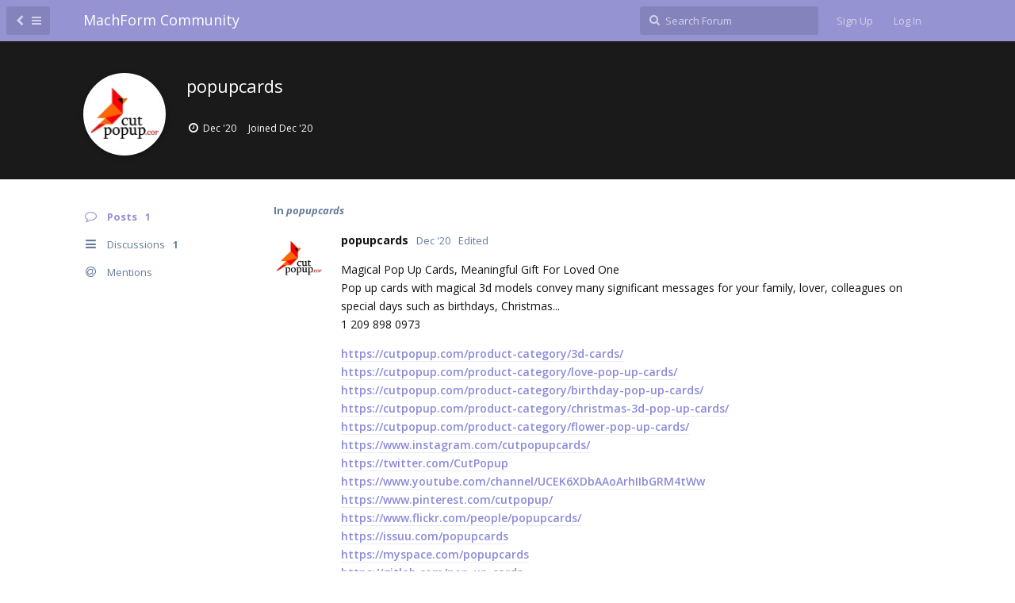

--- FILE ---
content_type: text/html
request_url: https://discuss.machform.com/u/popupcards
body_size: 2385
content:
<!doctype html>
<html>
  <head>
    <meta charset="utf-8">
    <title>MachForm Community</title>
    <meta name="description" content="">
    <meta name="viewport" content="width=device-width, initial-scale=1, maximum-scale=1, minimum-scale=1">
    <meta name="theme-color" content="#9391D1">

          <link rel="stylesheet" href="https://discuss.machform.com/assets/forum-36e938ed.css">
    
    
    <link rel="stylesheet" href="https://fonts.googleapis.com/css?family=Open+Sans:400italic,700italic,400,700,600">
  </head>

  <body>
    <div id="app" class="App">

  <div id="app-navigation" class="App-navigation"></div>

  <div id="drawer" class="App-drawer">

    <header id="header" class="App-header">
      <div id="header-navigation" class="Header-navigation"></div>
      <div class="container">
        <h1 class="Header-title">
          <a href="https://discuss.machform.com" id="home-link">
                                      MachForm Community
                      </a>
        </h1>
        <div id="header-primary" class="Header-primary"></div>
        <div id="header-secondary" class="Header-secondary"></div>
      </div>
    </header>

  </div>

  <main class="App-content">
    <div id="content"></div>

    <div id="flarum-loading" style="display: none">
  Loading...
</div>

  <noscript>
    <div class="Alert">
      <div class="container">
        This site is best viewed in a modern browser with JavaScript enabled.
      </div>
    </div>

    
  </noscript>


    <div class="App-composer">
      <div class="container">
        <div id="composer"></div>
      </div>
    </div>
  </main>

</div>


    <div id="modal"></div>
    <div id="alerts"></div>

          <script>
        document.getElementById('flarum-loading').style.display = 'block';
      </script>

              <script src="https://discuss.machform.com/assets/forum-26b6b5ff.js"></script>
              <script src="https://discuss.machform.com/assets/forum-en-df77f08d.js"></script>
      
      <script>
        document.getElementById('flarum-loading').style.display = 'none';
                  var app = System.get('flarum/app').default;
          var modules = ["locale","flarum\/emoji\/main","flarum\/auth\/facebook\/main","flarum\/flags\/main","flarum\/likes\/main","flarum\/lock\/main","flarum\/mentions\/main","flarum\/sticky\/main","flarum\/subscriptions\/main","flarum\/suspend\/main","flarum\/tags\/main","flarum\/auth\/twitter\/main"];

          for (var i in modules) {
            var module = System.get(modules[i]);
            if (module.default) module.default(app);
          }

          app.boot({"resources":[{"type":"forums","id":"1","attributes":{"title":"MachForm Community","description":"MachForm Community Forum","baseUrl":"https:\/\/discuss.machform.com","basePath":"","debug":true,"apiUrl":"https:\/\/discuss.machform.com\/api","welcomeTitle":"Welcome to MachForm Community","welcomeMessage":"This community forum is for user to user interactions only. For MachForm support please fill out a new ticket from our main site.","themePrimaryColor":"#9391D1","themeSecondaryColor":"#4D698E","logoUrl":null,"faviconUrl":null,"headerHtml":null,"allowSignUp":true,"defaultRoute":"\/all","canViewDiscussions":true,"canStartDiscussion":false,"canViewFlags":false,"guidelinesUrl":null,"minPrimaryTags":"1","maxPrimaryTags":"2","minSecondaryTags":"0","maxSecondaryTags":"3"},"relationships":{"groups":{"data":[{"type":"groups","id":"1"},{"type":"groups","id":"2"},{"type":"groups","id":"3"},{"type":"groups","id":"4"}]},"tags":{"data":[{"type":"tags","id":"1"},{"type":"tags","id":"2"},{"type":"tags","id":"3"},{"type":"tags","id":"4"},{"type":"tags","id":"5"},{"type":"tags","id":"6"},{"type":"tags","id":"7"},{"type":"tags","id":"8"},{"type":"tags","id":"9"},{"type":"tags","id":"10"},{"type":"tags","id":"11"}]}}},{"type":"groups","id":"1","attributes":{"nameSingular":"Admin","namePlural":"Admins","color":"#B72A2A","icon":"wrench"}},{"type":"groups","id":"2","attributes":{"nameSingular":"Guest","namePlural":"Guests","color":null,"icon":null}},{"type":"groups","id":"3","attributes":{"nameSingular":"Member","namePlural":"Members","color":null,"icon":null}},{"type":"groups","id":"4","attributes":{"nameSingular":"Mod","namePlural":"Mods","color":"#80349E","icon":"bolt"}},{"type":"tags","id":"1","attributes":{"name":"Help","description":"","slug":"help","color":"#4B93D1","backgroundUrl":null,"backgroundMode":null,"iconUrl":null,"discussionsCount":889,"position":null,"defaultSort":null,"isChild":false,"isHidden":false,"lastTime":"2025-12-14T17:54:28+00:00","canStartDiscussion":false,"canAddToDiscussion":false},"relationships":{"lastDiscussion":{"data":{"type":"discussions","id":"2724"}}}},{"type":"tags","id":"2","attributes":{"name":"Self-Hosted","description":"","slug":"self-hosted","color":"#BBA0E5","backgroundUrl":null,"backgroundMode":null,"iconUrl":null,"discussionsCount":1560,"position":1,"defaultSort":null,"isChild":false,"isHidden":false,"lastTime":"2026-01-08T15:46:06+00:00","canStartDiscussion":false,"canAddToDiscussion":false},"relationships":{"lastDiscussion":{"data":{"type":"discussions","id":"2725"}}}},{"type":"tags","id":"3","attributes":{"name":"Cloud","description":"","slug":"cloud","color":"#A0E5AE","backgroundUrl":null,"backgroundMode":null,"iconUrl":null,"discussionsCount":235,"position":2,"defaultSort":null,"isChild":false,"isHidden":false,"lastTime":"2025-06-05T15:05:25+00:00","canStartDiscussion":false,"canAddToDiscussion":false},"relationships":{"lastDiscussion":{"data":{"type":"discussions","id":"2718"}}}},{"type":"tags","id":"4","attributes":{"name":"Issue","description":"","slug":"issue","color":"#cf7252","backgroundUrl":null,"backgroundMode":null,"iconUrl":null,"discussionsCount":598,"position":null,"defaultSort":null,"isChild":false,"isHidden":false,"lastTime":"2026-01-08T15:46:06+00:00","canStartDiscussion":false,"canAddToDiscussion":false},"relationships":{"lastDiscussion":{"data":{"type":"discussions","id":"2725"}}}},{"type":"tags","id":"5","attributes":{"name":"Pre Sales","description":"","slug":"pre-sales","color":"#D68B4F","backgroundUrl":null,"backgroundMode":null,"iconUrl":null,"discussionsCount":26,"position":null,"defaultSort":null,"isChild":false,"isHidden":false,"lastTime":"2023-06-15T07:03:03+00:00","canStartDiscussion":false,"canAddToDiscussion":false}},{"type":"tags","id":"6","attributes":{"name":"Feature Request","description":"","slug":"feature-request","color":"#B59E8C","backgroundUrl":null,"backgroundMode":null,"iconUrl":null,"discussionsCount":402,"position":null,"defaultSort":null,"isChild":false,"isHidden":false,"lastTime":"2025-06-05T15:05:25+00:00","canStartDiscussion":false,"canAddToDiscussion":false},"relationships":{"lastDiscussion":{"data":{"type":"discussions","id":"2718"}}}},{"type":"tags","id":"7","attributes":{"name":"Solved","description":"","slug":"solved","color":"#6DBB3E","backgroundUrl":null,"backgroundMode":null,"iconUrl":null,"discussionsCount":16,"position":null,"defaultSort":null,"isChild":false,"isHidden":false,"lastTime":"2023-06-15T07:03:03+00:00","canStartDiscussion":false,"canAddToDiscussion":false}},{"type":"tags","id":"8","attributes":{"name":"Integrations","description":"","slug":"integrations","color":"#626C78","backgroundUrl":null,"backgroundMode":null,"iconUrl":null,"discussionsCount":171,"position":null,"defaultSort":null,"isChild":false,"isHidden":false,"lastTime":"2025-07-12T14:26:53+00:00","canStartDiscussion":false,"canAddToDiscussion":false},"relationships":{"lastDiscussion":{"data":{"type":"discussions","id":"2720"}}}},{"type":"tags","id":"9","attributes":{"name":"News","description":"","slug":"news","color":"#9354CA","backgroundUrl":null,"backgroundMode":null,"iconUrl":null,"discussionsCount":57,"position":null,"defaultSort":null,"isChild":false,"isHidden":false,"lastTime":"2023-08-03T12:37:12+00:00","canStartDiscussion":false,"canAddToDiscussion":false},"relationships":{"lastDiscussion":{"data":{"type":"discussions","id":"2537"}}}},{"type":"tags","id":"10","attributes":{"name":"General","description":"","slug":"general","color":"","backgroundUrl":null,"backgroundMode":null,"iconUrl":null,"discussionsCount":1155,"position":0,"defaultSort":null,"isChild":false,"isHidden":false,"lastTime":"2026-01-08T15:46:06+00:00","canStartDiscussion":false,"canAddToDiscussion":false},"relationships":{"lastDiscussion":{"data":{"type":"discussions","id":"2725"}}}},{"type":"tags","id":"11","attributes":{"name":"Tutorial","description":"","slug":"tutorial","color":"#89cb61","backgroundUrl":null,"backgroundMode":null,"iconUrl":null,"discussionsCount":77,"position":null,"defaultSort":null,"isChild":false,"isHidden":false,"lastTime":"2024-03-29T07:49:39+00:00","canStartDiscussion":false,"canAddToDiscussion":false}},{"type":"discussions","id":"2724","attributes":{"title":"Javascript to make the first letter of all words in all fields uppercase","slug":"javascript-to-make-the-first-letter-of-all-words-in-all-fields-uppercase","commentsCount":1,"participantsCount":1,"startTime":"2025-12-14T17:54:28+00:00","lastTime":"2025-12-14T17:54:28+00:00","lastPostNumber":1,"canReply":false,"canRename":false,"canDelete":false,"canHide":false,"isLocked":false,"canLock":false,"isSticky":false,"canSticky":false,"canTag":false}},{"type":"discussions","id":"2725","attributes":{"title":"Rearranging fields not saving","slug":"rearranging-fields-not-saving","commentsCount":1,"participantsCount":1,"startTime":"2026-01-08T15:46:06+00:00","lastTime":"2026-01-08T15:46:06+00:00","lastPostNumber":1,"canReply":false,"canRename":false,"canDelete":false,"canHide":false,"isLocked":false,"canLock":false,"isSticky":false,"canSticky":false,"canTag":false}},{"type":"discussions","id":"2718","attributes":{"title":"Matrix-style field for text input","slug":"matrix-style-field-for-text-input","commentsCount":1,"participantsCount":1,"startTime":"2025-06-05T15:05:25+00:00","lastTime":"2025-06-05T15:05:25+00:00","lastPostNumber":1,"canReply":false,"canRename":false,"canDelete":false,"canHide":false,"isLocked":false,"canLock":false,"isSticky":false,"canSticky":false,"canTag":false}},{"type":"discussions","id":"2720","attributes":{"title":"Adding script to certain forms and highlighting words in text area.","slug":"adding-script-to-certain-forms-and-highlighting-words-in-text-area","commentsCount":1,"participantsCount":1,"startTime":"2025-07-12T14:26:53+00:00","lastTime":"2025-07-12T14:26:53+00:00","lastPostNumber":1,"canReply":false,"canRename":false,"canDelete":false,"canHide":false,"isLocked":false,"canLock":false,"isSticky":false,"canSticky":false,"canTag":false}},{"type":"discussions","id":"2537","attributes":{"title":"Glass Governor of Atlanta","slug":"glass-governor-of-atlanta","commentsCount":1,"participantsCount":1,"startTime":"2023-08-03T12:37:12+00:00","lastTime":"2023-08-03T12:37:12+00:00","lastPostNumber":1,"canReply":false,"canRename":false,"canDelete":false,"canHide":false,"isHidden":true,"hideTime":"2023-08-07T03:03:31+00:00","isLocked":false,"canLock":false,"isSticky":false,"canSticky":false,"canTag":false}}],"session":{"userId":0,"csrfToken":"B1AJ0kyMbQA4VUXwElHtx94LeZBOoontNw3wx8Su"},"document":null,"locales":{"en":"English"},"locale":"en"});
              </script>
    
    
  </body>
</html>


--- FILE ---
content_type: text/css
request_url: https://discuss.machform.com/assets/forum-36e938ed.css
body_size: 22565
content:
/*!
 *  Font Awesome 4.7.0 by @davegandy - http://fontawesome.io - @fontawesome
 *  License - http://fontawesome.io/license (Font: SIL OFL 1.1, CSS: MIT License)
 */@font-face{font-family: 'FontAwesome';src: url('fonts/fontawesome-webfont.eot?v=4.7.0');src: url('fonts/fontawesome-webfont.eot?#iefix&v=4.7.0') format('embedded-opentype'), url('fonts/fontawesome-webfont.woff2?v=4.7.0') format('woff2'), url('fonts/fontawesome-webfont.woff?v=4.7.0') format('woff'), url('fonts/fontawesome-webfont.ttf?v=4.7.0') format('truetype'), url('fonts/fontawesome-webfont.svg?v=4.7.0#fontawesomeregular') format('svg');font-weight: normal;font-style: normal}.fa{display: inline-block;font: normal normal normal 14px/1 FontAwesome;font-size: inherit;text-rendering: auto;-webkit-font-smoothing: antialiased;-moz-osx-font-smoothing: grayscale}.fa-lg{font-size: 1.33333333em;line-height: .75em;vertical-align: -15%}.fa-2x{font-size: 2em}.fa-3x{font-size: 3em}.fa-4x{font-size: 4em}.fa-5x{font-size: 5em}.fa-fw{width: 1.28571429em;text-align: center}.fa-ul{padding-left: 0;margin-left: 2.14285714em;list-style-type: none}.fa-ul > li{position: relative}.fa-li{position: absolute;left: -2.14285714em;width: 2.14285714em;top: .14285714em;text-align: center}.fa-li.fa-lg{left: -1.85714286em}.fa-border{padding: .2em .25em .15em;border: solid .08em #eee;border-radius: .1em}.fa-pull-left{float: left}.fa-pull-right{float: right}.fa.fa-pull-left{margin-right: .3em}.fa.fa-pull-right{margin-left: .3em}.pull-right{float: right}.pull-left{float: left}.fa.pull-left{margin-right: .3em}.fa.pull-right{margin-left: .3em}.fa-spin{-webkit-animation: fa-spin 2s infinite linear;animation: fa-spin 2s infinite linear}.fa-pulse{-webkit-animation: fa-spin 1s infinite steps(8);animation: fa-spin 1s infinite steps(8)}@-webkit-keyframes fa-spin{0%{-webkit-transform: rotate(0deg);transform: rotate(0deg)}100%{-webkit-transform: rotate(359deg);transform: rotate(359deg)}}@keyframes fa-spin{0%{-webkit-transform: rotate(0deg);transform: rotate(0deg)}100%{-webkit-transform: rotate(359deg);transform: rotate(359deg)}}.fa-rotate-90{-ms-filter: "progid:DXImageTransform.Microsoft.BasicImage(rotation=1)";-webkit-transform: rotate(90deg);-ms-transform: rotate(90deg);transform: rotate(90deg)}.fa-rotate-180{-ms-filter: "progid:DXImageTransform.Microsoft.BasicImage(rotation=2)";-webkit-transform: rotate(180deg);-ms-transform: rotate(180deg);transform: rotate(180deg)}.fa-rotate-270{-ms-filter: "progid:DXImageTransform.Microsoft.BasicImage(rotation=3)";-webkit-transform: rotate(270deg);-ms-transform: rotate(270deg);transform: rotate(270deg)}.fa-flip-horizontal{-ms-filter: "progid:DXImageTransform.Microsoft.BasicImage(rotation=0, mirror=1)";-webkit-transform: scale(-1, 1);-ms-transform: scale(-1, 1);transform: scale(-1, 1)}.fa-flip-vertical{-ms-filter: "progid:DXImageTransform.Microsoft.BasicImage(rotation=2, mirror=1)";-webkit-transform: scale(1, -1);-ms-transform: scale(1, -1);transform: scale(1, -1)}:root .fa-rotate-90,:root .fa-rotate-180,:root .fa-rotate-270,:root .fa-flip-horizontal,:root .fa-flip-vertical{filter: none}.fa-stack{position: relative;display: inline-block;width: 2em;height: 2em;line-height: 2em;vertical-align: middle}.fa-stack-1x,.fa-stack-2x{position: absolute;left: 0;width: 100%;text-align: center}.fa-stack-1x{line-height: inherit}.fa-stack-2x{font-size: 2em}.fa-inverse{color: #fff}.fa-glass:before{content: "\f000"}.fa-music:before{content: "\f001"}.fa-search:before{content: "\f002"}.fa-envelope-o:before{content: "\f003"}.fa-heart:before{content: "\f004"}.fa-star:before{content: "\f005"}.fa-star-o:before{content: "\f006"}.fa-user:before{content: "\f007"}.fa-film:before{content: "\f008"}.fa-th-large:before{content: "\f009"}.fa-th:before{content: "\f00a"}.fa-th-list:before{content: "\f00b"}.fa-check:before{content: "\f00c"}.fa-remove:before,.fa-close:before,.fa-times:before{content: "\f00d"}.fa-search-plus:before{content: "\f00e"}.fa-search-minus:before{content: "\f010"}.fa-power-off:before{content: "\f011"}.fa-signal:before{content: "\f012"}.fa-gear:before,.fa-cog:before{content: "\f013"}.fa-trash-o:before{content: "\f014"}.fa-home:before{content: "\f015"}.fa-file-o:before{content: "\f016"}.fa-clock-o:before{content: "\f017"}.fa-road:before{content: "\f018"}.fa-download:before{content: "\f019"}.fa-arrow-circle-o-down:before{content: "\f01a"}.fa-arrow-circle-o-up:before{content: "\f01b"}.fa-inbox:before{content: "\f01c"}.fa-play-circle-o:before{content: "\f01d"}.fa-rotate-right:before,.fa-repeat:before{content: "\f01e"}.fa-refresh:before{content: "\f021"}.fa-list-alt:before{content: "\f022"}.fa-lock:before{content: "\f023"}.fa-flag:before{content: "\f024"}.fa-headphones:before{content: "\f025"}.fa-volume-off:before{content: "\f026"}.fa-volume-down:before{content: "\f027"}.fa-volume-up:before{content: "\f028"}.fa-qrcode:before{content: "\f029"}.fa-barcode:before{content: "\f02a"}.fa-tag:before{content: "\f02b"}.fa-tags:before{content: "\f02c"}.fa-book:before{content: "\f02d"}.fa-bookmark:before{content: "\f02e"}.fa-print:before{content: "\f02f"}.fa-camera:before{content: "\f030"}.fa-font:before{content: "\f031"}.fa-bold:before{content: "\f032"}.fa-italic:before{content: "\f033"}.fa-text-height:before{content: "\f034"}.fa-text-width:before{content: "\f035"}.fa-align-left:before{content: "\f036"}.fa-align-center:before{content: "\f037"}.fa-align-right:before{content: "\f038"}.fa-align-justify:before{content: "\f039"}.fa-list:before{content: "\f03a"}.fa-dedent:before,.fa-outdent:before{content: "\f03b"}.fa-indent:before{content: "\f03c"}.fa-video-camera:before{content: "\f03d"}.fa-photo:before,.fa-image:before,.fa-picture-o:before{content: "\f03e"}.fa-pencil:before{content: "\f040"}.fa-map-marker:before{content: "\f041"}.fa-adjust:before{content: "\f042"}.fa-tint:before{content: "\f043"}.fa-edit:before,.fa-pencil-square-o:before{content: "\f044"}.fa-share-square-o:before{content: "\f045"}.fa-check-square-o:before{content: "\f046"}.fa-arrows:before{content: "\f047"}.fa-step-backward:before{content: "\f048"}.fa-fast-backward:before{content: "\f049"}.fa-backward:before{content: "\f04a"}.fa-play:before{content: "\f04b"}.fa-pause:before{content: "\f04c"}.fa-stop:before{content: "\f04d"}.fa-forward:before{content: "\f04e"}.fa-fast-forward:before{content: "\f050"}.fa-step-forward:before{content: "\f051"}.fa-eject:before{content: "\f052"}.fa-chevron-left:before{content: "\f053"}.fa-chevron-right:before{content: "\f054"}.fa-plus-circle:before{content: "\f055"}.fa-minus-circle:before{content: "\f056"}.fa-times-circle:before{content: "\f057"}.fa-check-circle:before{content: "\f058"}.fa-question-circle:before{content: "\f059"}.fa-info-circle:before{content: "\f05a"}.fa-crosshairs:before{content: "\f05b"}.fa-times-circle-o:before{content: "\f05c"}.fa-check-circle-o:before{content: "\f05d"}.fa-ban:before{content: "\f05e"}.fa-arrow-left:before{content: "\f060"}.fa-arrow-right:before{content: "\f061"}.fa-arrow-up:before{content: "\f062"}.fa-arrow-down:before{content: "\f063"}.fa-mail-forward:before,.fa-share:before{content: "\f064"}.fa-expand:before{content: "\f065"}.fa-compress:before{content: "\f066"}.fa-plus:before{content: "\f067"}.fa-minus:before{content: "\f068"}.fa-asterisk:before{content: "\f069"}.fa-exclamation-circle:before{content: "\f06a"}.fa-gift:before{content: "\f06b"}.fa-leaf:before{content: "\f06c"}.fa-fire:before{content: "\f06d"}.fa-eye:before{content: "\f06e"}.fa-eye-slash:before{content: "\f070"}.fa-warning:before,.fa-exclamation-triangle:before{content: "\f071"}.fa-plane:before{content: "\f072"}.fa-calendar:before{content: "\f073"}.fa-random:before{content: "\f074"}.fa-comment:before{content: "\f075"}.fa-magnet:before{content: "\f076"}.fa-chevron-up:before{content: "\f077"}.fa-chevron-down:before{content: "\f078"}.fa-retweet:before{content: "\f079"}.fa-shopping-cart:before{content: "\f07a"}.fa-folder:before{content: "\f07b"}.fa-folder-open:before{content: "\f07c"}.fa-arrows-v:before{content: "\f07d"}.fa-arrows-h:before{content: "\f07e"}.fa-bar-chart-o:before,.fa-bar-chart:before{content: "\f080"}.fa-twitter-square:before{content: "\f081"}.fa-facebook-square:before{content: "\f082"}.fa-camera-retro:before{content: "\f083"}.fa-key:before{content: "\f084"}.fa-gears:before,.fa-cogs:before{content: "\f085"}.fa-comments:before{content: "\f086"}.fa-thumbs-o-up:before{content: "\f087"}.fa-thumbs-o-down:before{content: "\f088"}.fa-star-half:before{content: "\f089"}.fa-heart-o:before{content: "\f08a"}.fa-sign-out:before{content: "\f08b"}.fa-linkedin-square:before{content: "\f08c"}.fa-thumb-tack:before{content: "\f08d"}.fa-external-link:before{content: "\f08e"}.fa-sign-in:before{content: "\f090"}.fa-trophy:before{content: "\f091"}.fa-github-square:before{content: "\f092"}.fa-upload:before{content: "\f093"}.fa-lemon-o:before{content: "\f094"}.fa-phone:before{content: "\f095"}.fa-square-o:before{content: "\f096"}.fa-bookmark-o:before{content: "\f097"}.fa-phone-square:before{content: "\f098"}.fa-twitter:before{content: "\f099"}.fa-facebook-f:before,.fa-facebook:before{content: "\f09a"}.fa-github:before{content: "\f09b"}.fa-unlock:before{content: "\f09c"}.fa-credit-card:before{content: "\f09d"}.fa-feed:before,.fa-rss:before{content: "\f09e"}.fa-hdd-o:before{content: "\f0a0"}.fa-bullhorn:before{content: "\f0a1"}.fa-bell:before{content: "\f0f3"}.fa-certificate:before{content: "\f0a3"}.fa-hand-o-right:before{content: "\f0a4"}.fa-hand-o-left:before{content: "\f0a5"}.fa-hand-o-up:before{content: "\f0a6"}.fa-hand-o-down:before{content: "\f0a7"}.fa-arrow-circle-left:before{content: "\f0a8"}.fa-arrow-circle-right:before{content: "\f0a9"}.fa-arrow-circle-up:before{content: "\f0aa"}.fa-arrow-circle-down:before{content: "\f0ab"}.fa-globe:before{content: "\f0ac"}.fa-wrench:before{content: "\f0ad"}.fa-tasks:before{content: "\f0ae"}.fa-filter:before{content: "\f0b0"}.fa-briefcase:before{content: "\f0b1"}.fa-arrows-alt:before{content: "\f0b2"}.fa-group:before,.fa-users:before{content: "\f0c0"}.fa-chain:before,.fa-link:before{content: "\f0c1"}.fa-cloud:before{content: "\f0c2"}.fa-flask:before{content: "\f0c3"}.fa-cut:before,.fa-scissors:before{content: "\f0c4"}.fa-copy:before,.fa-files-o:before{content: "\f0c5"}.fa-paperclip:before{content: "\f0c6"}.fa-save:before,.fa-floppy-o:before{content: "\f0c7"}.fa-square:before{content: "\f0c8"}.fa-navicon:before,.fa-reorder:before,.fa-bars:before{content: "\f0c9"}.fa-list-ul:before{content: "\f0ca"}.fa-list-ol:before{content: "\f0cb"}.fa-strikethrough:before{content: "\f0cc"}.fa-underline:before{content: "\f0cd"}.fa-table:before{content: "\f0ce"}.fa-magic:before{content: "\f0d0"}.fa-truck:before{content: "\f0d1"}.fa-pinterest:before{content: "\f0d2"}.fa-pinterest-square:before{content: "\f0d3"}.fa-google-plus-square:before{content: "\f0d4"}.fa-google-plus:before{content: "\f0d5"}.fa-money:before{content: "\f0d6"}.fa-caret-down:before{content: "\f0d7"}.fa-caret-up:before{content: "\f0d8"}.fa-caret-left:before{content: "\f0d9"}.fa-caret-right:before{content: "\f0da"}.fa-columns:before{content: "\f0db"}.fa-unsorted:before,.fa-sort:before{content: "\f0dc"}.fa-sort-down:before,.fa-sort-desc:before{content: "\f0dd"}.fa-sort-up:before,.fa-sort-asc:before{content: "\f0de"}.fa-envelope:before{content: "\f0e0"}.fa-linkedin:before{content: "\f0e1"}.fa-rotate-left:before,.fa-undo:before{content: "\f0e2"}.fa-legal:before,.fa-gavel:before{content: "\f0e3"}.fa-dashboard:before,.fa-tachometer:before{content: "\f0e4"}.fa-comment-o:before{content: "\f0e5"}.fa-comments-o:before{content: "\f0e6"}.fa-flash:before,.fa-bolt:before{content: "\f0e7"}.fa-sitemap:before{content: "\f0e8"}.fa-umbrella:before{content: "\f0e9"}.fa-paste:before,.fa-clipboard:before{content: "\f0ea"}.fa-lightbulb-o:before{content: "\f0eb"}.fa-exchange:before{content: "\f0ec"}.fa-cloud-download:before{content: "\f0ed"}.fa-cloud-upload:before{content: "\f0ee"}.fa-user-md:before{content: "\f0f0"}.fa-stethoscope:before{content: "\f0f1"}.fa-suitcase:before{content: "\f0f2"}.fa-bell-o:before{content: "\f0a2"}.fa-coffee:before{content: "\f0f4"}.fa-cutlery:before{content: "\f0f5"}.fa-file-text-o:before{content: "\f0f6"}.fa-building-o:before{content: "\f0f7"}.fa-hospital-o:before{content: "\f0f8"}.fa-ambulance:before{content: "\f0f9"}.fa-medkit:before{content: "\f0fa"}.fa-fighter-jet:before{content: "\f0fb"}.fa-beer:before{content: "\f0fc"}.fa-h-square:before{content: "\f0fd"}.fa-plus-square:before{content: "\f0fe"}.fa-angle-double-left:before{content: "\f100"}.fa-angle-double-right:before{content: "\f101"}.fa-angle-double-up:before{content: "\f102"}.fa-angle-double-down:before{content: "\f103"}.fa-angle-left:before{content: "\f104"}.fa-angle-right:before{content: "\f105"}.fa-angle-up:before{content: "\f106"}.fa-angle-down:before{content: "\f107"}.fa-desktop:before{content: "\f108"}.fa-laptop:before{content: "\f109"}.fa-tablet:before{content: "\f10a"}.fa-mobile-phone:before,.fa-mobile:before{content: "\f10b"}.fa-circle-o:before{content: "\f10c"}.fa-quote-left:before{content: "\f10d"}.fa-quote-right:before{content: "\f10e"}.fa-spinner:before{content: "\f110"}.fa-circle:before{content: "\f111"}.fa-mail-reply:before,.fa-reply:before{content: "\f112"}.fa-github-alt:before{content: "\f113"}.fa-folder-o:before{content: "\f114"}.fa-folder-open-o:before{content: "\f115"}.fa-smile-o:before{content: "\f118"}.fa-frown-o:before{content: "\f119"}.fa-meh-o:before{content: "\f11a"}.fa-gamepad:before{content: "\f11b"}.fa-keyboard-o:before{content: "\f11c"}.fa-flag-o:before{content: "\f11d"}.fa-flag-checkered:before{content: "\f11e"}.fa-terminal:before{content: "\f120"}.fa-code:before{content: "\f121"}.fa-mail-reply-all:before,.fa-reply-all:before{content: "\f122"}.fa-star-half-empty:before,.fa-star-half-full:before,.fa-star-half-o:before{content: "\f123"}.fa-location-arrow:before{content: "\f124"}.fa-crop:before{content: "\f125"}.fa-code-fork:before{content: "\f126"}.fa-unlink:before,.fa-chain-broken:before{content: "\f127"}.fa-question:before{content: "\f128"}.fa-info:before{content: "\f129"}.fa-exclamation:before{content: "\f12a"}.fa-superscript:before{content: "\f12b"}.fa-subscript:before{content: "\f12c"}.fa-eraser:before{content: "\f12d"}.fa-puzzle-piece:before{content: "\f12e"}.fa-microphone:before{content: "\f130"}.fa-microphone-slash:before{content: "\f131"}.fa-shield:before{content: "\f132"}.fa-calendar-o:before{content: "\f133"}.fa-fire-extinguisher:before{content: "\f134"}.fa-rocket:before{content: "\f135"}.fa-maxcdn:before{content: "\f136"}.fa-chevron-circle-left:before{content: "\f137"}.fa-chevron-circle-right:before{content: "\f138"}.fa-chevron-circle-up:before{content: "\f139"}.fa-chevron-circle-down:before{content: "\f13a"}.fa-html5:before{content: "\f13b"}.fa-css3:before{content: "\f13c"}.fa-anchor:before{content: "\f13d"}.fa-unlock-alt:before{content: "\f13e"}.fa-bullseye:before{content: "\f140"}.fa-ellipsis-h:before{content: "\f141"}.fa-ellipsis-v:before{content: "\f142"}.fa-rss-square:before{content: "\f143"}.fa-play-circle:before{content: "\f144"}.fa-ticket:before{content: "\f145"}.fa-minus-square:before{content: "\f146"}.fa-minus-square-o:before{content: "\f147"}.fa-level-up:before{content: "\f148"}.fa-level-down:before{content: "\f149"}.fa-check-square:before{content: "\f14a"}.fa-pencil-square:before{content: "\f14b"}.fa-external-link-square:before{content: "\f14c"}.fa-share-square:before{content: "\f14d"}.fa-compass:before{content: "\f14e"}.fa-toggle-down:before,.fa-caret-square-o-down:before{content: "\f150"}.fa-toggle-up:before,.fa-caret-square-o-up:before{content: "\f151"}.fa-toggle-right:before,.fa-caret-square-o-right:before{content: "\f152"}.fa-euro:before,.fa-eur:before{content: "\f153"}.fa-gbp:before{content: "\f154"}.fa-dollar:before,.fa-usd:before{content: "\f155"}.fa-rupee:before,.fa-inr:before{content: "\f156"}.fa-cny:before,.fa-rmb:before,.fa-yen:before,.fa-jpy:before{content: "\f157"}.fa-ruble:before,.fa-rouble:before,.fa-rub:before{content: "\f158"}.fa-won:before,.fa-krw:before{content: "\f159"}.fa-bitcoin:before,.fa-btc:before{content: "\f15a"}.fa-file:before{content: "\f15b"}.fa-file-text:before{content: "\f15c"}.fa-sort-alpha-asc:before{content: "\f15d"}.fa-sort-alpha-desc:before{content: "\f15e"}.fa-sort-amount-asc:before{content: "\f160"}.fa-sort-amount-desc:before{content: "\f161"}.fa-sort-numeric-asc:before{content: "\f162"}.fa-sort-numeric-desc:before{content: "\f163"}.fa-thumbs-up:before{content: "\f164"}.fa-thumbs-down:before{content: "\f165"}.fa-youtube-square:before{content: "\f166"}.fa-youtube:before{content: "\f167"}.fa-xing:before{content: "\f168"}.fa-xing-square:before{content: "\f169"}.fa-youtube-play:before{content: "\f16a"}.fa-dropbox:before{content: "\f16b"}.fa-stack-overflow:before{content: "\f16c"}.fa-instagram:before{content: "\f16d"}.fa-flickr:before{content: "\f16e"}.fa-adn:before{content: "\f170"}.fa-bitbucket:before{content: "\f171"}.fa-bitbucket-square:before{content: "\f172"}.fa-tumblr:before{content: "\f173"}.fa-tumblr-square:before{content: "\f174"}.fa-long-arrow-down:before{content: "\f175"}.fa-long-arrow-up:before{content: "\f176"}.fa-long-arrow-left:before{content: "\f177"}.fa-long-arrow-right:before{content: "\f178"}.fa-apple:before{content: "\f179"}.fa-windows:before{content: "\f17a"}.fa-android:before{content: "\f17b"}.fa-linux:before{content: "\f17c"}.fa-dribbble:before{content: "\f17d"}.fa-skype:before{content: "\f17e"}.fa-foursquare:before{content: "\f180"}.fa-trello:before{content: "\f181"}.fa-female:before{content: "\f182"}.fa-male:before{content: "\f183"}.fa-gittip:before,.fa-gratipay:before{content: "\f184"}.fa-sun-o:before{content: "\f185"}.fa-moon-o:before{content: "\f186"}.fa-archive:before{content: "\f187"}.fa-bug:before{content: "\f188"}.fa-vk:before{content: "\f189"}.fa-weibo:before{content: "\f18a"}.fa-renren:before{content: "\f18b"}.fa-pagelines:before{content: "\f18c"}.fa-stack-exchange:before{content: "\f18d"}.fa-arrow-circle-o-right:before{content: "\f18e"}.fa-arrow-circle-o-left:before{content: "\f190"}.fa-toggle-left:before,.fa-caret-square-o-left:before{content: "\f191"}.fa-dot-circle-o:before{content: "\f192"}.fa-wheelchair:before{content: "\f193"}.fa-vimeo-square:before{content: "\f194"}.fa-turkish-lira:before,.fa-try:before{content: "\f195"}.fa-plus-square-o:before{content: "\f196"}.fa-space-shuttle:before{content: "\f197"}.fa-slack:before{content: "\f198"}.fa-envelope-square:before{content: "\f199"}.fa-wordpress:before{content: "\f19a"}.fa-openid:before{content: "\f19b"}.fa-institution:before,.fa-bank:before,.fa-university:before{content: "\f19c"}.fa-mortar-board:before,.fa-graduation-cap:before{content: "\f19d"}.fa-yahoo:before{content: "\f19e"}.fa-google:before{content: "\f1a0"}.fa-reddit:before{content: "\f1a1"}.fa-reddit-square:before{content: "\f1a2"}.fa-stumbleupon-circle:before{content: "\f1a3"}.fa-stumbleupon:before{content: "\f1a4"}.fa-delicious:before{content: "\f1a5"}.fa-digg:before{content: "\f1a6"}.fa-pied-piper-pp:before{content: "\f1a7"}.fa-pied-piper-alt:before{content: "\f1a8"}.fa-drupal:before{content: "\f1a9"}.fa-joomla:before{content: "\f1aa"}.fa-language:before{content: "\f1ab"}.fa-fax:before{content: "\f1ac"}.fa-building:before{content: "\f1ad"}.fa-child:before{content: "\f1ae"}.fa-paw:before{content: "\f1b0"}.fa-spoon:before{content: "\f1b1"}.fa-cube:before{content: "\f1b2"}.fa-cubes:before{content: "\f1b3"}.fa-behance:before{content: "\f1b4"}.fa-behance-square:before{content: "\f1b5"}.fa-steam:before{content: "\f1b6"}.fa-steam-square:before{content: "\f1b7"}.fa-recycle:before{content: "\f1b8"}.fa-automobile:before,.fa-car:before{content: "\f1b9"}.fa-cab:before,.fa-taxi:before{content: "\f1ba"}.fa-tree:before{content: "\f1bb"}.fa-spotify:before{content: "\f1bc"}.fa-deviantart:before{content: "\f1bd"}.fa-soundcloud:before{content: "\f1be"}.fa-database:before{content: "\f1c0"}.fa-file-pdf-o:before{content: "\f1c1"}.fa-file-word-o:before{content: "\f1c2"}.fa-file-excel-o:before{content: "\f1c3"}.fa-file-powerpoint-o:before{content: "\f1c4"}.fa-file-photo-o:before,.fa-file-picture-o:before,.fa-file-image-o:before{content: "\f1c5"}.fa-file-zip-o:before,.fa-file-archive-o:before{content: "\f1c6"}.fa-file-sound-o:before,.fa-file-audio-o:before{content: "\f1c7"}.fa-file-movie-o:before,.fa-file-video-o:before{content: "\f1c8"}.fa-file-code-o:before{content: "\f1c9"}.fa-vine:before{content: "\f1ca"}.fa-codepen:before{content: "\f1cb"}.fa-jsfiddle:before{content: "\f1cc"}.fa-life-bouy:before,.fa-life-buoy:before,.fa-life-saver:before,.fa-support:before,.fa-life-ring:before{content: "\f1cd"}.fa-circle-o-notch:before{content: "\f1ce"}.fa-ra:before,.fa-resistance:before,.fa-rebel:before{content: "\f1d0"}.fa-ge:before,.fa-empire:before{content: "\f1d1"}.fa-git-square:before{content: "\f1d2"}.fa-git:before{content: "\f1d3"}.fa-y-combinator-square:before,.fa-yc-square:before,.fa-hacker-news:before{content: "\f1d4"}.fa-tencent-weibo:before{content: "\f1d5"}.fa-qq:before{content: "\f1d6"}.fa-wechat:before,.fa-weixin:before{content: "\f1d7"}.fa-send:before,.fa-paper-plane:before{content: "\f1d8"}.fa-send-o:before,.fa-paper-plane-o:before{content: "\f1d9"}.fa-history:before{content: "\f1da"}.fa-circle-thin:before{content: "\f1db"}.fa-header:before{content: "\f1dc"}.fa-paragraph:before{content: "\f1dd"}.fa-sliders:before{content: "\f1de"}.fa-share-alt:before{content: "\f1e0"}.fa-share-alt-square:before{content: "\f1e1"}.fa-bomb:before{content: "\f1e2"}.fa-soccer-ball-o:before,.fa-futbol-o:before{content: "\f1e3"}.fa-tty:before{content: "\f1e4"}.fa-binoculars:before{content: "\f1e5"}.fa-plug:before{content: "\f1e6"}.fa-slideshare:before{content: "\f1e7"}.fa-twitch:before{content: "\f1e8"}.fa-yelp:before{content: "\f1e9"}.fa-newspaper-o:before{content: "\f1ea"}.fa-wifi:before{content: "\f1eb"}.fa-calculator:before{content: "\f1ec"}.fa-paypal:before{content: "\f1ed"}.fa-google-wallet:before{content: "\f1ee"}.fa-cc-visa:before{content: "\f1f0"}.fa-cc-mastercard:before{content: "\f1f1"}.fa-cc-discover:before{content: "\f1f2"}.fa-cc-amex:before{content: "\f1f3"}.fa-cc-paypal:before{content: "\f1f4"}.fa-cc-stripe:before{content: "\f1f5"}.fa-bell-slash:before{content: "\f1f6"}.fa-bell-slash-o:before{content: "\f1f7"}.fa-trash:before{content: "\f1f8"}.fa-copyright:before{content: "\f1f9"}.fa-at:before{content: "\f1fa"}.fa-eyedropper:before{content: "\f1fb"}.fa-paint-brush:before{content: "\f1fc"}.fa-birthday-cake:before{content: "\f1fd"}.fa-area-chart:before{content: "\f1fe"}.fa-pie-chart:before{content: "\f200"}.fa-line-chart:before{content: "\f201"}.fa-lastfm:before{content: "\f202"}.fa-lastfm-square:before{content: "\f203"}.fa-toggle-off:before{content: "\f204"}.fa-toggle-on:before{content: "\f205"}.fa-bicycle:before{content: "\f206"}.fa-bus:before{content: "\f207"}.fa-ioxhost:before{content: "\f208"}.fa-angellist:before{content: "\f209"}.fa-cc:before{content: "\f20a"}.fa-shekel:before,.fa-sheqel:before,.fa-ils:before{content: "\f20b"}.fa-meanpath:before{content: "\f20c"}.fa-buysellads:before{content: "\f20d"}.fa-connectdevelop:before{content: "\f20e"}.fa-dashcube:before{content: "\f210"}.fa-forumbee:before{content: "\f211"}.fa-leanpub:before{content: "\f212"}.fa-sellsy:before{content: "\f213"}.fa-shirtsinbulk:before{content: "\f214"}.fa-simplybuilt:before{content: "\f215"}.fa-skyatlas:before{content: "\f216"}.fa-cart-plus:before{content: "\f217"}.fa-cart-arrow-down:before{content: "\f218"}.fa-diamond:before{content: "\f219"}.fa-ship:before{content: "\f21a"}.fa-user-secret:before{content: "\f21b"}.fa-motorcycle:before{content: "\f21c"}.fa-street-view:before{content: "\f21d"}.fa-heartbeat:before{content: "\f21e"}.fa-venus:before{content: "\f221"}.fa-mars:before{content: "\f222"}.fa-mercury:before{content: "\f223"}.fa-intersex:before,.fa-transgender:before{content: "\f224"}.fa-transgender-alt:before{content: "\f225"}.fa-venus-double:before{content: "\f226"}.fa-mars-double:before{content: "\f227"}.fa-venus-mars:before{content: "\f228"}.fa-mars-stroke:before{content: "\f229"}.fa-mars-stroke-v:before{content: "\f22a"}.fa-mars-stroke-h:before{content: "\f22b"}.fa-neuter:before{content: "\f22c"}.fa-genderless:before{content: "\f22d"}.fa-facebook-official:before{content: "\f230"}.fa-pinterest-p:before{content: "\f231"}.fa-whatsapp:before{content: "\f232"}.fa-server:before{content: "\f233"}.fa-user-plus:before{content: "\f234"}.fa-user-times:before{content: "\f235"}.fa-hotel:before,.fa-bed:before{content: "\f236"}.fa-viacoin:before{content: "\f237"}.fa-train:before{content: "\f238"}.fa-subway:before{content: "\f239"}.fa-medium:before{content: "\f23a"}.fa-yc:before,.fa-y-combinator:before{content: "\f23b"}.fa-optin-monster:before{content: "\f23c"}.fa-opencart:before{content: "\f23d"}.fa-expeditedssl:before{content: "\f23e"}.fa-battery-4:before,.fa-battery:before,.fa-battery-full:before{content: "\f240"}.fa-battery-3:before,.fa-battery-three-quarters:before{content: "\f241"}.fa-battery-2:before,.fa-battery-half:before{content: "\f242"}.fa-battery-1:before,.fa-battery-quarter:before{content: "\f243"}.fa-battery-0:before,.fa-battery-empty:before{content: "\f244"}.fa-mouse-pointer:before{content: "\f245"}.fa-i-cursor:before{content: "\f246"}.fa-object-group:before{content: "\f247"}.fa-object-ungroup:before{content: "\f248"}.fa-sticky-note:before{content: "\f249"}.fa-sticky-note-o:before{content: "\f24a"}.fa-cc-jcb:before{content: "\f24b"}.fa-cc-diners-club:before{content: "\f24c"}.fa-clone:before{content: "\f24d"}.fa-balance-scale:before{content: "\f24e"}.fa-hourglass-o:before{content: "\f250"}.fa-hourglass-1:before,.fa-hourglass-start:before{content: "\f251"}.fa-hourglass-2:before,.fa-hourglass-half:before{content: "\f252"}.fa-hourglass-3:before,.fa-hourglass-end:before{content: "\f253"}.fa-hourglass:before{content: "\f254"}.fa-hand-grab-o:before,.fa-hand-rock-o:before{content: "\f255"}.fa-hand-stop-o:before,.fa-hand-paper-o:before{content: "\f256"}.fa-hand-scissors-o:before{content: "\f257"}.fa-hand-lizard-o:before{content: "\f258"}.fa-hand-spock-o:before{content: "\f259"}.fa-hand-pointer-o:before{content: "\f25a"}.fa-hand-peace-o:before{content: "\f25b"}.fa-trademark:before{content: "\f25c"}.fa-registered:before{content: "\f25d"}.fa-creative-commons:before{content: "\f25e"}.fa-gg:before{content: "\f260"}.fa-gg-circle:before{content: "\f261"}.fa-tripadvisor:before{content: "\f262"}.fa-odnoklassniki:before{content: "\f263"}.fa-odnoklassniki-square:before{content: "\f264"}.fa-get-pocket:before{content: "\f265"}.fa-wikipedia-w:before{content: "\f266"}.fa-safari:before{content: "\f267"}.fa-chrome:before{content: "\f268"}.fa-firefox:before{content: "\f269"}.fa-opera:before{content: "\f26a"}.fa-internet-explorer:before{content: "\f26b"}.fa-tv:before,.fa-television:before{content: "\f26c"}.fa-contao:before{content: "\f26d"}.fa-500px:before{content: "\f26e"}.fa-amazon:before{content: "\f270"}.fa-calendar-plus-o:before{content: "\f271"}.fa-calendar-minus-o:before{content: "\f272"}.fa-calendar-times-o:before{content: "\f273"}.fa-calendar-check-o:before{content: "\f274"}.fa-industry:before{content: "\f275"}.fa-map-pin:before{content: "\f276"}.fa-map-signs:before{content: "\f277"}.fa-map-o:before{content: "\f278"}.fa-map:before{content: "\f279"}.fa-commenting:before{content: "\f27a"}.fa-commenting-o:before{content: "\f27b"}.fa-houzz:before{content: "\f27c"}.fa-vimeo:before{content: "\f27d"}.fa-black-tie:before{content: "\f27e"}.fa-fonticons:before{content: "\f280"}.fa-reddit-alien:before{content: "\f281"}.fa-edge:before{content: "\f282"}.fa-credit-card-alt:before{content: "\f283"}.fa-codiepie:before{content: "\f284"}.fa-modx:before{content: "\f285"}.fa-fort-awesome:before{content: "\f286"}.fa-usb:before{content: "\f287"}.fa-product-hunt:before{content: "\f288"}.fa-mixcloud:before{content: "\f289"}.fa-scribd:before{content: "\f28a"}.fa-pause-circle:before{content: "\f28b"}.fa-pause-circle-o:before{content: "\f28c"}.fa-stop-circle:before{content: "\f28d"}.fa-stop-circle-o:before{content: "\f28e"}.fa-shopping-bag:before{content: "\f290"}.fa-shopping-basket:before{content: "\f291"}.fa-hashtag:before{content: "\f292"}.fa-bluetooth:before{content: "\f293"}.fa-bluetooth-b:before{content: "\f294"}.fa-percent:before{content: "\f295"}.fa-gitlab:before{content: "\f296"}.fa-wpbeginner:before{content: "\f297"}.fa-wpforms:before{content: "\f298"}.fa-envira:before{content: "\f299"}.fa-universal-access:before{content: "\f29a"}.fa-wheelchair-alt:before{content: "\f29b"}.fa-question-circle-o:before{content: "\f29c"}.fa-blind:before{content: "\f29d"}.fa-audio-description:before{content: "\f29e"}.fa-volume-control-phone:before{content: "\f2a0"}.fa-braille:before{content: "\f2a1"}.fa-assistive-listening-systems:before{content: "\f2a2"}.fa-asl-interpreting:before,.fa-american-sign-language-interpreting:before{content: "\f2a3"}.fa-deafness:before,.fa-hard-of-hearing:before,.fa-deaf:before{content: "\f2a4"}.fa-glide:before{content: "\f2a5"}.fa-glide-g:before{content: "\f2a6"}.fa-signing:before,.fa-sign-language:before{content: "\f2a7"}.fa-low-vision:before{content: "\f2a8"}.fa-viadeo:before{content: "\f2a9"}.fa-viadeo-square:before{content: "\f2aa"}.fa-snapchat:before{content: "\f2ab"}.fa-snapchat-ghost:before{content: "\f2ac"}.fa-snapchat-square:before{content: "\f2ad"}.fa-pied-piper:before{content: "\f2ae"}.fa-first-order:before{content: "\f2b0"}.fa-yoast:before{content: "\f2b1"}.fa-themeisle:before{content: "\f2b2"}.fa-google-plus-circle:before,.fa-google-plus-official:before{content: "\f2b3"}.fa-fa:before,.fa-font-awesome:before{content: "\f2b4"}.fa-handshake-o:before{content: "\f2b5"}.fa-envelope-open:before{content: "\f2b6"}.fa-envelope-open-o:before{content: "\f2b7"}.fa-linode:before{content: "\f2b8"}.fa-address-book:before{content: "\f2b9"}.fa-address-book-o:before{content: "\f2ba"}.fa-vcard:before,.fa-address-card:before{content: "\f2bb"}.fa-vcard-o:before,.fa-address-card-o:before{content: "\f2bc"}.fa-user-circle:before{content: "\f2bd"}.fa-user-circle-o:before{content: "\f2be"}.fa-user-o:before{content: "\f2c0"}.fa-id-badge:before{content: "\f2c1"}.fa-drivers-license:before,.fa-id-card:before{content: "\f2c2"}.fa-drivers-license-o:before,.fa-id-card-o:before{content: "\f2c3"}.fa-quora:before{content: "\f2c4"}.fa-free-code-camp:before{content: "\f2c5"}.fa-telegram:before{content: "\f2c6"}.fa-thermometer-4:before,.fa-thermometer:before,.fa-thermometer-full:before{content: "\f2c7"}.fa-thermometer-3:before,.fa-thermometer-three-quarters:before{content: "\f2c8"}.fa-thermometer-2:before,.fa-thermometer-half:before{content: "\f2c9"}.fa-thermometer-1:before,.fa-thermometer-quarter:before{content: "\f2ca"}.fa-thermometer-0:before,.fa-thermometer-empty:before{content: "\f2cb"}.fa-shower:before{content: "\f2cc"}.fa-bathtub:before,.fa-s15:before,.fa-bath:before{content: "\f2cd"}.fa-podcast:before{content: "\f2ce"}.fa-window-maximize:before{content: "\f2d0"}.fa-window-minimize:before{content: "\f2d1"}.fa-window-restore:before{content: "\f2d2"}.fa-times-rectangle:before,.fa-window-close:before{content: "\f2d3"}.fa-times-rectangle-o:before,.fa-window-close-o:before{content: "\f2d4"}.fa-bandcamp:before{content: "\f2d5"}.fa-grav:before{content: "\f2d6"}.fa-etsy:before{content: "\f2d7"}.fa-imdb:before{content: "\f2d8"}.fa-ravelry:before{content: "\f2d9"}.fa-eercast:before{content: "\f2da"}.fa-microchip:before{content: "\f2db"}.fa-snowflake-o:before{content: "\f2dc"}.fa-superpowers:before{content: "\f2dd"}.fa-wpexplorer:before{content: "\f2de"}.fa-meetup:before{content: "\f2e0"}.sr-only{position: absolute;width: 1px;height: 1px;padding: 0;margin: -1px;overflow: hidden;clip: rect(0, 0, 0, 0);border: 0}.sr-only-focusable:active,.sr-only-focusable:focus{position: static;width: auto;height: auto;margin: 0;overflow: visible;clip: auto}/*! normalize.css v3.0.2 | MIT License | git.io/normalize */html{font-family: sans-serif;-ms-text-size-adjust: 100%;-webkit-text-size-adjust: 100%}body{margin: 0}article,aside,details,figcaption,figure,footer,header,hgroup,main,menu,nav,section,summary{display: block}audio,canvas,progress,video{display: inline-block;vertical-align: baseline}audio:not([controls]){display: none;height: 0}[hidden],template{display: none}a{background-color: transparent}a:active,a:hover{outline: 0}abbr[title]{border-bottom: 1px dotted}b,strong{font-weight: bold}dfn{font-style: italic}h1{font-size: 2em;margin: .67em 0}mark{background: #ff0;color: #000}small{font-size: 80%}sub,sup{font-size: 75%;line-height: 0;position: relative;vertical-align: baseline}sup{top: -0.5em}sub{bottom: -0.25em}img{border: 0}svg:not(:root){overflow: hidden}figure{margin: 1em 40px}hr{-moz-box-sizing: content-box;box-sizing: content-box;height: 0}pre{overflow: auto}code,kbd,pre,samp{font-family: monospace, monospace;font-size: 1em}button,input,optgroup,select,textarea{color: inherit;font: inherit;margin: 0}button{overflow: visible}button,select{text-transform: none}button,html input[type="button"],input[type="reset"],input[type="submit"]{-webkit-appearance: button;cursor: pointer}button[disabled],html input[disabled]{cursor: default}button::-moz-focus-inner,input::-moz-focus-inner{border: 0;padding: 0}input{line-height: normal}input[type="checkbox"],input[type="radio"]{box-sizing: border-box;padding: 0}input[type="number"]::-webkit-inner-spin-button,input[type="number"]::-webkit-outer-spin-button{height: auto}input[type="search"]{-webkit-appearance: textfield;-moz-box-sizing: content-box;-webkit-box-sizing: content-box;box-sizing: content-box}input[type="search"]::-webkit-search-cancel-button,input[type="search"]::-webkit-search-decoration{-webkit-appearance: none}fieldset{border: 1px solid #c0c0c0;margin: 0 2px;padding: .35em .625em .75em}legend{border: 0;padding: 0}textarea{overflow: auto}optgroup{font-weight: bold}table{border-collapse: collapse;border-spacing: 0}td,th{padding: 0}/*! Source: https://github.com/h5bp/html5-boilerplate/blob/master/src/css/main.css */@media print{*,*:before,*:after{background: transparent !important;color: #000 !important;box-shadow: none !important;text-shadow: none !important}a,a:visited{text-decoration: underline}a[href]:after{content: " (" attr(href) ")"}abbr[title]:after{content: " (" attr(title) ")"}a[href^="#"]:after,a[href^="javascript:"]:after{content: ""}pre,blockquote{border: 1px solid #999;page-break-inside: avoid}thead{display: table-header-group}tr,img{page-break-inside: avoid}img{max-width: 100% !important}p,h2,h3{orphans: 3;widows: 3}h2,h3{page-break-after: avoid}}*,*:before,*:after{-webkit-box-sizing: border-box;-moz-box-sizing: border-box;box-sizing: border-box}body{background: #fff;color: #111;font-family: "Open Sans", Helvetica, Arial, sans-serif;font-size: 13px;line-height: 1.5;overflow-y: scroll}h1,h2,h3,h4,h5,h6{line-height: 1.3}input,button,select,textarea{font-family: inherit;font-size: inherit;line-height: inherit}a{cursor: pointer;color: #8c89d9;text-decoration: none}a:hover{text-decoration: underline}hr{margin-top: 15px;margin-bottom: 15px;border: 0;border-top: 2px solid #e8ecf3}p{margin: 0 0 10px}.container{margin-right: auto;margin-left: auto;padding-left: 15px;padding-right: 15px}.container:before,.container:after{content: " ";display: table}.container:after{clear: both}@media (min-width: 768px) and (max-width: 991px){.container{width: 768px}}@media (min-width: 992px) and (max-width: 1099px){.container{width: 992px}}@media (min-width: 1100px){.container{width: 1100px}}.containerNarrow{max-width: 600px;margin: 0 auto}mark{background: #FFE300;padding: 1px;border-radius: 4px;box-shadow: 0 1px 0 rgba(0,0,0,0.1)}fieldset{padding: 0;margin: 0;border: 0}legend{font-size: 14px;font-weight: bold;margin-bottom: 10px;color: #111}input[type="search"]{-webkit-appearance: none}.checkbox{display: block;padding-left: 20px;margin-bottom: 5px;cursor: pointer}.checkbox input[type=checkbox],.checkbox input[type=radio]{margin-left: -20px;margin-top: 2px;float: left}.fade{opacity: 0;-webkit-transition: opacity .15s linear;-o-transition: opacity .15s linear;transition: opacity .15s linear}.fade.in{opacity: 1}.darkenBackground{background: rgba(0,0,0,0.35)}blockquote p:last-child,blockquote ul:last-child,blockquote ol:last-child{margin-bottom: 0}@media (min-width: 768px){.affix{position: fixed}}.RequestErrorModal pre{white-space: pre-wrap;margin: 0}#flarum-loading{text-align: center;padding: 50px 0;font-size: 18px;color: #aaa}.sideNav > ul{margin: 0;padding: 0;list-style: none}@media (min-width: 768px){.sideNav .Dropdown--select{display: block}.sideNav .Dropdown--select .Dropdown-toggle{display: none}.sideNav .Dropdown--select .Dropdown-menu{display: block;border: 0;width: auto;margin: 0;padding: 0;min-width: 0;float: none;position: static;background: none;-webkit-box-shadow: none;box-shadow: none}.sideNav .Dropdown--select .Dropdown-menu > li > a{padding: 8px 0 8px 30px;color: #667c99}.sideNav .Dropdown--select .Dropdown-menu > li > a:hover{background: none;color: #8c89d9;text-decoration: none}.sideNav .Dropdown--select .Dropdown-menu > li > a .Button-icon{float: left;margin-left: -30px;margin-top: 1px;font-size: 15px}.sideNav .Dropdown--select .Dropdown-menu > li.active > a{background: none;color: #9391d1;font-weight: bold}.sideNav .Dropdown--select .Dropdown-menu > .Dropdown-separator{background: none}}.sideNav--horizontal{padding: 15px 0;white-space: nowrap;overflow: auto;-webkit-overflow-scrolling: touch}.sideNav--horizontal:after{content: " ";position: absolute;left: 0;right: 0;margin-top: 15px;border-bottom: 1px solid #e8ecf3}.sideNav--horizontal > ul > li,.sideNav--horizontal .Dropdown-menu > li{display: inline-block;margin: 0 20px 0 0;vertical-align: top}.sideNav--horizontal .Dropdown-separator{display: none}.sideNav--horizontal .Dropdown--select .Dropdown-menu > li > a{padding-left: 25px}.sideNav--horizontal .Dropdown--select .Dropdown-menu > li > a .icon{margin-left: -25px}.sideNav--horizontal .affix{position: static}@media (min-width: 768px) and (max-width: 991px){.sideNav{padding: 15px 0;white-space: nowrap;overflow: auto;-webkit-overflow-scrolling: touch}.sideNav:after{content: " ";position: absolute;left: 0;right: 0;margin-top: 15px;border-bottom: 1px solid #e8ecf3}.sideNav > ul > li,.sideNav .Dropdown-menu > li{display: inline-block;margin: 0 20px 0 0;vertical-align: top}.sideNav .Dropdown-separator{display: none}.sideNav .Dropdown--select .Dropdown-menu > li > a{padding-left: 25px}.sideNav .Dropdown--select .Dropdown-menu > li > a .icon{margin-left: -25px}.sideNav .affix{position: static}}@media (min-width: 992px){.sideNav{float: left}.sideNav,.sideNav > ul{width: 190px}.sideNav > ul{margin-top: 30px}.sideNav > ul.affix{top: 52px}.sideNav > ul > li{margin-bottom: 10px}}@media (max-width: 767px), (min-width: 768px) and (max-width: 991px){.sideNavOffset{margin-top: 15px}}@media (min-width: 992px){.sideNavOffset{margin-top: 30px;margin-left: 240px}}.App{position: relative !important;padding-top: 52px;padding-bottom: 50px;overflow-x: hidden;min-height: 100vh}@media (max-width: 767px){.App{padding-top: 46px}}.App:before{content: " ";background: rgba(147,145,209,0.98);position: fixed;top: 0;left: 0;right: 0;z-index: 1000;border-bottom: 1px solid #e8ecf3;-webkit-transform: translate3d(0, 0, 0);transform: translate3d(0, 0, 0);-webkit-transition: box-shadow 0.2s, -webkit-transform 0.2s;-o-transition: box-shadow 0.2s, -webkit-transform 0.2s;transition: box-shadow 0.2s, -webkit-transform 0.2s;border-bottom: 0;position: absolute}@media (max-width: 767px){.App:before{height: 46px}}@media (min-width: 768px){.App:before{height: 52px}}.affix.App:before{position: fixed}.scrolled.App:before{-webkit-box-shadow: 0 2px 6px rgba(0,0,0,0.35);box-shadow: 0 2px 6px rgba(0,0,0,0.35)}@media (max-width: 767px){.App-primaryControl,.App-titleControl,.App-backControl{position: absolute !important;z-index: 1001;top: 0 !important;margin: 0}.App.affix .App-primaryControl,.App.affix .App-titleControl,.App.affix .App-backControl,.Composer .App-primaryControl,.Composer .App-titleControl,.Composer .App-backControl{position: fixed !important}.App-primaryControl > .Button,.App-titleControl > .Button,.App-backControl > .Button{float: none;background: transparent !important;-webkit-box-shadow: none !important;box-shadow: none !important;height: 46px;width: auto;padding: 13px !important;margin: 0 !important}.App-primaryControl > .Button:active,.App-titleControl > .Button:active,.App-backControl > .Button:active{opacity: 0.5}.App-primaryControl{width: auto;right: 0}.App-primaryControl.Dropdown .Button,.App-primaryControl.Dropdown .Button-caret{display: none !important}.App-primaryControl.Dropdown .Dropdown-toggle,.App-primaryControl.Dropdown .Button-icon{display: block !important}.App-primaryControl > .Button,.App-backControl > .Button{color: #d4d3ed !important}.App-primaryControl > .Button .Button-icon,.App-backControl > .Button .Button-icon{display: block;font-size: 20px}.App-primaryControl > .Button .Button-label,.App-backControl > .Button .Button-label{display: none}.App-titleControl{width: 200px;left: 50%;margin-left: -100px;text-align: center;color: #fff !important}.App-titleControl,.App-titleControl > .Button{font-size: 16px}.App-titleControl > .Button{color: #fff;width: 100%;overflow: hidden;text-overflow: ellipsis}.App-titleControl--text{line-height: 46px;white-space: nowrap;overflow: hidden;text-overflow: ellipsis;font-weight: normal}.App-backControl{left: 0}.App-backControl .Navigation-pin{display: none}}@media (max-width: 767px){.drawerOpen{overflow: hidden}.App-drawer{background: #9391d1;width: 270px;position: fixed;left: 0;top: 0;bottom: 0;-webkit-box-shadow: 0 2px 6px rgba(0,0,0,0.35);box-shadow: 0 2px 6px rgba(0,0,0,0.35);-webkit-transform: translate3d(-276px, 0, 0);transform: translate3d(-276px, 0, 0);-webkit-transition: -webkit-transform .2s;-moz-transition: -moz-transform .2s;-o-transition: -o-transform .2s;transition: transform .2s;z-index: 1050}.drawerOpen .App-drawer{-webkit-transform: none !important;transform: none !important}.drawer-backdrop{position: fixed;top: 0;right: 0;bottom: 0;left: 0;z-index: 1040;background-color: rgba(77,105,142,0.9);opacity: 0;-webkit-transition: .2s opacity;-o-transition: .2s opacity;transition: .2s opacity}.drawer-backdrop.in{opacity: 0.9}}.Header-controls{margin: 0;padding: 0;list-style: none}.Header-logo{max-height: 30px;vertical-align: middle}@media (max-width: 767px){.App-header .container{padding: 0}.Header-navigation{display: none}.Header-title{padding: 13px 10px;font-size: 16px;font-weight: normal;margin: 0;text-align: center}.Header-controls{margin-top: 10px}.Header-controls > li{padding: 0 10px 0}.Header-controls .FormControl,.Header-controls .ButtonGroup,.Header-controls .Button{width: 100%;text-align: left}.Header-controls .Dropdown-menu .ButtonGroup,.Header-controls .Dropdown-menu .Button{width: auto}.Header-secondary .Search{margin: 10px 0}}@media (max-width: 767px){.App-drawer,.App-drawer a{color: #fff}.App-drawer .Button--link,.App-drawer .Search-input{color: #d4d3ed}.App-drawer .FormControl{background: #8483bc;border: 0;color: #d4d3ed}.App-drawer .FormControl::-moz-placeholder{color: #d4d3ed;opacity: 1}.App-drawer .FormControl:-ms-input-placeholder{color: #d4d3ed}.App-drawer .FormControl::-webkit-input-placeholder{color: #d4d3ed}.App-drawer .FormControl:focus{color: #fff;background: #7472b3}.App-drawer .Button,.App-drawer .Button:hover{color: #d4d3ed;background: #8483bc}.App-drawer .Button--flat{background: transparent}.App-drawer .Button:active,.App-drawer .Button.active,.App-drawer .Button:focus,.App-drawer .Button.focus,.App-drawer .open > .Dropdown-toggle.Button{background: #8483bc;color: #d4d3ed}}@media (min-width: 768px){.App-navigation{display: none}.App-header{padding: 8px;height: 52px;position: absolute;top: 0;left: 0;right: 0;z-index: 1000}.affix .App-header{position: fixed}.App-header,.App-header a{color: #fff}.App-header .Button--link,.App-header .Search-input{color: #d4d3ed}.App-header .FormControl{background: #8483bc;border: 0;color: #d4d3ed}.App-header .FormControl::-moz-placeholder{color: #d4d3ed;opacity: 1}.App-header .FormControl:-ms-input-placeholder{color: #d4d3ed}.App-header .FormControl::-webkit-input-placeholder{color: #d4d3ed}.App-header .FormControl:focus{color: #fff;background: #7472b3}.App-header .Button,.App-header .Button:hover{color: #d4d3ed;background: #8483bc}.App-header .Button--flat{background: transparent}.App-header .Button:active,.App-header .Button.active,.App-header .Button:focus,.App-header .Button.focus,.App-header .open > .Dropdown-toggle.Button{background: #8483bc;color: #d4d3ed}.Header-navigation{float: left;margin-right: 25px}.Header-controls,.Header-controls > li{display: inline-block;vertical-align: middle}.Header-primary{float: left}.Header-title{float: left;vertical-align: top;font-size: 18px;font-weight: normal;margin: 0 15px 0 0;line-height: 34px}.Header-secondary{float: right}.Header-secondary .Search{margin-right: 10px}}@media (min-width: 768px) and (max-width: 991px){.Header-secondary .Search input:not(:focus){width: 1px;background: transparent}.Header-secondary .Search:not(.active) input{padding-right: 0}}.App-content{border-top: 1px solid #e8ecf3}@media (max-width: 767px){.App-content{background: #fff;width: 100%;min-height: 100vh;padding-bottom: 50px}}.Alert{padding: 12px 16px;border-radius: 4px;line-height: 1.5;background: #fff2ae}.Alert,.Alert a,.Alert a:hover,.Alert .Button,.Alert .Button:hover,.Alert .Button:active,.Alert .Button.active,.Alert .Button:focus,.Alert .Button.focus{color: #ad6c00}.Alert--error{background: #d83e3e}.Alert--error,.Alert--error a,.Alert--error a:hover,.Alert--error .Button,.Alert--error .Button:hover,.Alert--error .Button:active,.Alert--error .Button.active,.Alert--error .Button:focus,.Alert--error .Button.focus{color: #fff}.Alert--success{background: #b4f1af}.Alert--success,.Alert--success a,.Alert--success a:hover,.Alert--success .Button,.Alert--success .Button:hover,.Alert--success .Button:active,.Alert--success .Button.active,.Alert--success .Button:focus,.Alert--success .Button.focus{color: #33722d}.Alert--success a,.Alert--success a:hover{text-decoration: underline}.Alert-controls{list-style-type: none;padding: 0;margin: 0 -8px 0 8px;display: inline-block}.Alert-controls > li{display: inline-block;margin: 0 5px}.Alert-controls > li > a,.Alert-controls > li > .Button{text-transform: uppercase;font-size: 12px;font-weight: bold}.Alert-controls > li > a.disabled,.Alert-controls > li > .Button.disabled{cursor: default;text-decoration: none;opacity: 0.5}.Alert-controls > li > a:hover,.Alert-controls > li > .Button:hover{text-decoration: underline}.Alert-controls > li > .Button{margin: -10px;vertical-align: 0}.AlertManager{position: fixed;bottom: 20px;left: 20px;z-index: 1060}.AlertManager .Alert{display: inline-block;margin-top: 20px;-webkit-box-shadow: 0 2px 6px rgba(0,0,0,0.35);box-shadow: 0 2px 6px rgba(0,0,0,0.35)}.Avatar{display: inline-block;box-sizing: content-box;color: #fff;text-align: center;vertical-align: top;background-color: #e8ecf3;font-weight: normal;width: 48px;height: 48px;border-radius: 48px;font-size: 24px;line-height: 48px}.Avatar img{display: inline-block;width: 100%;height: 100%;border-radius: 100%;vertical-align: top}.Badge{width: 22px;height: 22px;border-radius: 11px;line-height: 21px;background: #667c99;color: #fff;display: inline-block;vertical-align: middle;text-align: center;-webkit-box-shadow: 0 2px 4px rgba(0,0,0,0.35);box-shadow: 0 2px 4px rgba(0,0,0,0.35)}.Badge,.Badge .Badge-icon{font-size: 12.32px}.Badge .Badge-label{display: none}.badges{margin: 0;padding: 0;list-style: none}.badges,.badges > li{display: inline-block}.Badge--hidden{background: #888}.ButtonGroup{position: relative;display: inline-block;vertical-align: middle}.ButtonGroup > .Button{position: relative;float: left}.ButtonGroup > .Button:hover,.ButtonGroup > .Button:focus,.ButtonGroup > .Button:active,.ButtonGroup > .Button.active{z-index: 2}.ButtonGroup > .Button:not(:first-child):not(:last-child):not(.Dropdown-toggle){border-radius: 0}.ButtonGroup > .Button:first-child:not(:last-child):not(.Dropdown-toggle){margin-left: 0;border-top-right-radius: 0;border-bottom-right-radius: 0}.ButtonGroup > .Button:last-child:not(:first-child),.ButtonGroup > .Button.Dropdown-toggle:not(:first-child){border-top-left-radius: 0;border-bottom-left-radius: 0}.ButtonGroup .Button + .Button{margin-left: 1px}.Button{display: inline-block;margin-bottom: 0;text-align: center;vertical-align: middle;cursor: pointer;white-space: nowrap;line-height: 20px;padding: 8px 13px;border-radius: 4px;-webkit-user-select: none;-moz-user-select: none;-ms-user-select: none;user-select: none;color: #667c99;background: #e8ecf3;border: 0}.Button:hover,.Button:focus,.Button.focus{background-color: #d7dfea}.Button:active,.Button.active,.open > .Dropdown-toggle.Button{background-color: #c7d2e1}.Button.disabled,.Button[disabled],fieldset[disabled] .Button{background: #e8ecf3}.Button:hover{text-decoration: none}.Button:active,.Button.active,.open > .Button.Dropdown-toggle{-webkit-box-shadow: inset 0 3px 5px rgba(0,0,0,0.125);box-shadow: inset 0 3px 5px rgba(0,0,0,0.125);outline: none}.Button:focus,.Button.focus{outline: none}.Button.disabled,.Button[disabled],fieldset[disabled] .Button{cursor: default;opacity: 0.65;-webkit-box-shadow: none;box-shadow: none}a.Button.disabled,fieldset[disabled] a.Button{pointer-events: none}.Button .Button-label{-webkit-transition: margin-right .1s;-o-transition: margin-right .1s;transition: margin-right .1s}.Button .LoadingIndicator{color: inherit;margin: 0 -5px 0 -15px}.Button.loading .Button-label{margin-right: 20px}.Button--square{padding-left: 9px;padding-right: 9px}.Button--rounded{border-radius: 18px}.Button--flat{background: transparent;border-radius: 18px}.Button--link{background: transparent !important}.Button--link:hover{background: transparent !important;color: #8c89d9}.Button--link:active,.Button--link.active,.Button--link:focus,.Button--link.focus,.open > .Button--link.Dropdown-toggle{background: transparent !important;-webkit-box-shadow: none;box-shadow: none;color: #8c89d9}.Button--text{background: transparent !important;padding: 0;color: inherit !important;line-height: inherit}.Button--text:hover{text-decoration: underline}.Button--text:active,.Button--text.active,.open > .Button--text.Dropdown-toggle{-webkit-box-shadow: none;box-shadow: none}.Button--primary{color: #fff;background: #9391d1;font-weight: bold;padding-left: 20px;padding-right: 20px}.Button--primary:hover,.Button--primary:focus,.Button--primary.focus{background-color: #817fc9}.Button--primary:active,.Button--primary.active,.open > .Dropdown-toggle.Button--primary{background-color: #706dc2}.Button--primary.disabled,.Button--primary[disabled],fieldset[disabled] .Button--primary{background: #9391d1}.Button--primary .Button-icon{display: none}.Button--danger{color: #d66;background: #fdd}.Button--danger:hover,.Button--danger:focus,.Button--danger.focus{background-color: #ffc3c3}.Button--danger:active,.Button--danger.active,.open > .Dropdown-toggle.Button--danger{background-color: #faa}.Button--danger.disabled,.Button--danger[disabled],fieldset[disabled] .Button--danger{background: #fdd}.Button--more{padding: 2px 4px;line-height: 1}.Button--more .Button-icon{margin: 0}.Button--block,.LogInButton{display: block;width: 100%;overflow: hidden;text-overflow: ellipsis}.Button--block + .Button--block{margin-top: 5px}.Button--icon{width: 36px;text-align: center;padding: 8px 0}.Button--icon .Button-label,.Button--icon .Button-caret{display: none}.Button--icon .Button-icon{font-size: 16px;vertical-align: -1px;margin: 0}.SessionDropdown .Dropdown-toggle{border-radius: 18px}.SessionDropdown .Dropdown-toggle .Avatar{margin: -2px 5px -2px -6px;width: 24px;height: 24px;border-radius: 24px;font-size: 12px;line-height: 24px}.Button-icon{margin-right: 3px}.Button-icon,.Button-caret{font-size: 14px}.Button-caret{margin-left: 3px}.Button-badge{font-size: 12px;font-weight: bold;margin-left: 10px}.Checkbox{display: block;cursor: pointer;margin: 0}.Checkbox input[type=checkbox]{display: none}.Checkbox--switch{padding-left: 65px;margin: 5px 0}.Checkbox--switch .Checkbox-display{float: left;margin-left: -65px;margin-top: -4px}.Checkbox--switch .Checkbox-display .LoadingIndicator{display: inline-block;margin-left: 10px}.Checkbox--switch .Checkbox-display{width: 50px;height: 28px;padding: 3px;position: relative;border-radius: 14px;background: #e8ecf3;-webkit-transition: background-color .2s;-o-transition: background-color .2s;transition: background-color .2s}.on.Checkbox--switch .Checkbox-display{background: #58A400}.Checkbox--switch .Checkbox-display:before{position: absolute;width: 22px;height: 22px;padding: 0;left: 3px;-webkit-transition: opacity 0.2s, left 0.2s;-o-transition: opacity 0.2s, left 0.2s;transition: opacity 0.2s, left 0.2s}.on.Checkbox--switch .Checkbox-display:before{left: 25px}.Checkbox--switch .Checkbox-display:before{content: ' ';background: #fff;border-radius: 11px;box-shadow: 0 2px 4px rgba(0,0,0,0.35)}.Checkbox-display{font-size: 14px}.on .Checkbox-display{color: #58A400}.off .Checkbox-display{color: #D0021B}.disabled .Checkbox-display{color: #aaa !important}.Dropdown{position: relative}.Dropdown-menu{position: absolute;top: 100%;left: 0;z-index: 1030;display: none;min-width: 160px;padding: 8px 0;margin: 7px 0;background: #fff;border-radius: 4px;-webkit-box-shadow: 0 2px 6px rgba(0,0,0,0.35);box-shadow: 0 2px 6px rgba(0,0,0,0.35);list-style: none;text-align: left;color: #111;font-size: 13px;line-height: 1.5}.open .Dropdown-menu{display: block}.Dropdown-menu > li > a,.Dropdown-menu > li > button,.Dropdown-menu > li > span{padding: 8px 15px;display: block;width: 100%;color: #111;border-radius: 0;border: 0;background: none;white-space: nowrap;overflow: hidden;text-overflow: ellipsis;-webkit-box-shadow: none;box-shadow: none;text-align: left;font-size: 13px;font-weight: normal;text-decoration: none}.Dropdown-menu > li > a.hasIcon,.Dropdown-menu > li > button.hasIcon,.Dropdown-menu > li > span.hasIcon{padding-left: 40px}.Dropdown-menu > li > a .Button-icon,.Dropdown-menu > li > button .Button-icon,.Dropdown-menu > li > span .Button-icon{float: left;margin-left: -25px;margin-top: 2px}.Dropdown-menu > li > a.disabled,.Dropdown-menu > li > button.disabled,.Dropdown-menu > li > span.disabled{opacity: 0.4;background: none !important}.Dropdown-menu > li > a:hover,.Dropdown-menu > li > button:hover{background: #e8ecf3}.Dropdown-menu > li > a:focus,.Dropdown-menu > li > button:focus{outline: none}.Dropdown-menu > li.active > a,.Dropdown-menu > li.active > button{background: #e8ecf3}.Dropdown-menu--top{top: auto;bottom: 100%}.Dropdown-menu--right{left: auto;right: 0}.Dropdown-header{padding: 10px 15px;color: #111;text-transform: uppercase;font-size: 12px;font-weight: bold;margin-top: 8px;border-top: 1px solid #e8ecf3;white-space: nowrap}.Dropdown-header:first-child{margin-top: -8px;border-top: 0}.Dropdown-separator{margin: 8px 0;background-color: #e8ecf3;height: 1px}.dropdown-backdrop{position: fixed;left: 0;right: 0;bottom: 0;top: 0;z-index: 1020}.Dropdown--split .Dropdown-toggle .Button-icon{display: none}.Dropdown--split .Dropdown-toggle .Button-caret{display: inline;margin: 0}.Dropdown--split.itemCount1 .Button{border-radius: 4px !important}.Dropdown--split.itemCount1 .Dropdown-toggle{display: none}@media (min-width: 768px){.Dropdown--split .Dropdown-menu li:first-child,.Dropdown--split .Dropdown-menu li:first-child + li.Dropdown-separator{display: none}}@media (max-width: 767px){.Dropdown.open{z-index: 1050}.Dropdown .Dropdown-menu{margin: 0;position: fixed;left: 0 !important;right: 0 !important;width: auto !important;bottom: 0;top: auto;padding: 0;padding-bottom: 40px !important;display: block;max-height: 70vh;border-radius: 0;-webkit-box-shadow: 0 2px 6px rgba(0,0,0,0.35);box-shadow: 0 2px 6px rgba(0,0,0,0.35);visibility: hidden;overflow: auto;-webkit-overflow-scrolling: touch;-webkit-transform: translate3d(0, 70vh, 0);transform: translate3d(0, 70vh, 0);-webkit-transition: -webkit-transform  0.3s, visibility 0s 0.3s;-moz-transition: -moz-transform  0.3s, visibility 0s 0.3s;-o-transition: -o-transform  0.3s, visibility 0s 0.3s;transition: transform  0.3s, visibility 0s 0.3s}.Dropdown .Dropdown-menu > li > a,.Dropdown .Dropdown-menu > li > button{background: #fff;font-size: 16px;padding: 15px 20px}.Dropdown .Dropdown-menu > li > a.hasIcon,.Dropdown .Dropdown-menu > li > button.hasIcon{padding-left: 50px}.Dropdown .Dropdown-menu > li > a .Button-icon,.Dropdown .Dropdown-menu > li > button .Button-icon{font-size: 16px;margin-left: -30px}.Dropdown .Dropdown-menu > li > a:hover,.Dropdown .Dropdown-menu > li > button:hover{background: #e8ecf3}.Dropdown .Dropdown-menu > .active > a,.Dropdown .Dropdown-menu > .active > button,.Dropdown .Dropdown-menu > .active > a:hover,.Dropdown .Dropdown-menu > .active > button:hover{background: #9391d1 !important;color: #fff !important}.open.Dropdown .Dropdown-menu{-webkit-transform: none;transform: none;visibility: visible;transition-delay: 0s}.Dropdown-separator{margin: 0}.dropdown-backdrop{background: rgba(77,105,142,0.9);opacity: 0;-webkit-transition: opacity 0.3s;-o-transition: opacity 0.3s;transition: opacity 0.3s;-webkit-transform: translate3d(0, 0, 0);transform: translate3d(0, 0, 0)}.open .dropdown-backdrop{opacity: 1}}.Form-group{margin-bottom: 24px}.Form-group:last-child{margin-bottom: 0 !important}.Form--centered{text-align: center}.Form--centered .FormControl[type=text],.Form--centered .FormControl[type=email],.Form--centered .FormControl[type=password],.Form--centered .Button{margin: 0 auto;text-align: center;height: 50px;padding: 15px 20px;font-size: 15px}@media (max-width: 767px){.Form--centered .FormControl[type=text],.Form--centered .FormControl[type=email],.Form--centered .FormControl[type=password],.Form--centered .Button{font-size: 16px}}.Form--centered .Form-group{margin-bottom: 12px}.Form--centered .checkbox{text-align: left}.Form-group > label{font-size: 14px;font-weight: bold;margin-bottom: 10px;color: #111;display: block}.FormControl{display: block;width: 100%;height: 36px;padding: 8px 13px;font-size: 13px;line-height: 1.5;color: #667c99;background-color: #e8ecf3;border: 2px solid transparent;border-radius: 4px;-webkit-transition: border-color .15s, background .15s;-o-transition: border-color .15s, background .15s;transition: border-color .15s, background .15s;-webkit-appearance: none}.FormControl:focus,.FormControl.focus{background-color: #fff;color: #111;border-color: #9391d1;outline: none}.FormControl::-moz-placeholder{color: #667c99;opacity: 1}.FormControl:-ms-input-placeholder{color: #667c99}.FormControl::-webkit-input-placeholder{color: #667c99}.FormControl[disabled],.FormControl[readonly],fieldset[disabled] .FormControl{opacity: 0.5}.FormControl[disabled],fieldset[disabled] .FormControl{cursor: disallowed}textarea.FormControl{height: auto}@media (max-width: 767px){.FormControl{font-size: 16px}}.helpText{font-size: 12px;line-height: 1.5em;margin-bottom: 10px;color: #667c99}.LoadingIndicator{position: relative;color: #667c99}.LoadingIndicator--inline{display: inline-block;width: 25px}.LoadingIndicator--block{height: 100px}.modal-open{overflow: hidden}.modal-backdrop{position: fixed;top: 0;right: 0;bottom: 0;left: 0;z-index: 1040;background-color: rgba(77,105,142,0.9);opacity: 0;-webkit-transition: .2s opacity;-o-transition: .2s opacity;transition: .2s opacity}.modal-backdrop.in{opacity: 1}.ModalManager{display: none;overflow: hidden;position: fixed;top: 0;right: 0;bottom: 0;left: 0;z-index: 1050;-webkit-overflow-scrolling: touch}.ModalManager .Modal{-webkit-transform: scale(.9);-ms-transform: scale(.9);-o-transform: scale(.9);transform: scale(.9);-webkit-transition: -webkit-transform .2s ease-out;-moz-transition: -moz-transform .2s ease-out;-o-transition: -o-transform .2s ease-out;transition: transform .2s ease-out}.ModalManager.in .Modal{-webkit-transform: scale(1);-ms-transform: scale(1);-o-transform: scale(1);transform: scale(1)}.modal-open .ModalManager{overflow-x: hidden;overflow-y: auto}.Modal{position: relative;width: auto;margin: 10px;max-width: 600px}.Modal-content{position: relative;background-color: #fff;background-clip: padding-box;margin: 0 auto;overflow: hidden}.modal-scrollbar-measure{position: absolute;top: -9999px;width: 50px;height: 50px;overflow: scroll}.Modal-alert{text-align: center}.Modal-alert .Alert{border-radius: 0}.Modal-alert .Alert-controls{margin: 0;display: block}.Modal-body{background-color: #e8ecf3;padding: 25px 30px;color: #667c99}.Modal-body .FormControl{background-color: #fff;color: #111}.Modal-body .Form--centered .helpText{font-size: 14px;line-height: 1.5em;margin-bottom: 25px;text-align: left}.Modal-footer{border: 0;padding: 20px;text-align: center;color: #667c99}.Modal-loading{position: absolute;top: 0;left: 0;right: 0;bottom: 0;background: rgba(255,255,255,0.9);opacity: 0;pointer-events: none;border-radius: 4px;-webkit-transition: opacity .2s;-o-transition: opacity .2s;transition: opacity .2s}.Modal-loading.active{opacity: 1;pointer-events: auto}@media (max-width: 767px){.ModalManager.fade{opacity: 1}.ModalManager{position: fixed;left: 0;right: 0;bottom: 0;top: 0;overflow: auto;-webkit-transition: -webkit-transform .2s;-moz-transition: -moz-transform .2s;-o-transition: -o-transform .2s;transition: transform .2s;-webkit-transform: translate3d(0, 100vh, 0);transform: translate3d(0, 100vh, 0)}.ModalManager.in{-webkit-transform: none !important;transform: none !important}.ModalManager:before{content: " ";background: rgba(147,145,209,0.98);position: fixed;top: 0;left: 0;right: 0;z-index: 1000;border-bottom: 1px solid #e8ecf3;-webkit-transform: translate3d(0, 0, 0);transform: translate3d(0, 0, 0);-webkit-transition: box-shadow 0.2s, -webkit-transform 0.2s;-o-transition: box-shadow 0.2s, -webkit-transform 0.2s;transition: box-shadow 0.2s, -webkit-transform 0.2s}.Modal{margin: 0;-webkit-transform: none !important;transform: none !important}.Modal-content{border-radius: 0;border: 0;min-height: 100vh;padding-top: 46px;-webkit-box-shadow: none;box-shadow: none}.Modal-header{padding: 0;border: 0;min-height: 0}}@media (max-width: 767px) and (max-width: 767px){.ModalManager:before{height: 46px}}@media (max-width: 767px) and (min-width: 768px){.ModalManager:before{height: 52px}}@media (min-width: 768px){.Modal{margin: 120px auto}.Modal-close{position: absolute;right: 10px;top: 10px;z-index: 1}.Modal-content{border: 0;border-radius: 4px;-webkit-box-shadow: 0 7px 15px rgba(0,0,0,0.35);box-shadow: 0 7px 15px rgba(0,0,0,0.35)}.Modal--small{max-width: 375px}.Modal--large{max-width: 800px}.Modal-header{text-align: center;border: 0;padding: 25px}.Modal-header h3{font-size: 20px;font-weight: normal;margin: 0}}.Navigation-back{z-index: 3 !important;border-radius: 4px !important;-webkit-transition: border-radius .2s;-o-transition: border-radius .2s;transition: border-radius .2s;max-width: 150px;overflow: hidden;text-overflow: ellipsis;padding-left: 8px;padding-right: 8px}.Navigation-back .icon{font-size: 14px}.Navigation-pin{display: none;opacity: 0;margin-left: -5px !important;border-radius: 0 4px 4px 0;-webkit-transition: opacity 0.2s, margin-left 0.2s;-o-transition: opacity 0.2s, margin-left 0.2s;transition: opacity 0.2s, margin-left 0.2s}.Navigation-pin .icon{-webkit-transform: rotate(45deg);-ms-transform: rotate(45deg);-o-transform: rotate(45deg);transform: rotate(45deg)}@media (min-width: 1100px){.Navigation-pin{display: block}.hasPane.panePinned .Navigation-back,.hasPane.paneShowing .Navigation-back{border-radius: 4px 0 0 4px !important}.hasPane.panePinned .Navigation-pin,.hasPane.paneShowing .Navigation-pin{opacity: 1;margin-left: 1px !important}.hasPane.panePinned .Navigation-pin .icon{-webkit-transform: rotate(0deg);-ms-transform: rotate(0deg);-o-transform: rotate(0deg);transform: rotate(0deg)}}.Navigation-drawer.new{position: relative}.Navigation-drawer.new:after{content: ' ';display: block;position: absolute;background: #9391d1;top: 10px;right: 10px;width: 14px;height: 14px;border-radius: 7px;border: 2px solid #fff}.Placeholder{margin-top: 40px}.Placeholder p{font-size: 1.4em;color: #aaa;text-align: center}.Search{position: relative}@media (min-width: 768px){.Search{-webkit-transition: margin-left .4s;-o-transition: margin-left .4s;transition: margin-left .4s}.Search.focused{margin-left: -400px}.Search.focused input,.Search.focused .Search-results{width: 400px}}.Search-results{max-height: 70vh;overflow: auto;left: auto;right: 0}@media (max-width: 767px){.Search-results{left: 0}}.Search-results > li > a{white-space: normal}.Search-results mark{background: none;padding: 0;font-weight: bold;color: inherit;box-shadow: none}.Search-input{overflow: hidden;color: #667c99}.Search-input:before{display: inline-block;font: normal normal normal 14px/1 FontAwesome;font-size: inherit;text-rendering: auto;-webkit-font-smoothing: antialiased;-moz-osx-font-smoothing: grayscale;content: "\f002";float: left;margin-right: -36px;width: 36px;font-size: 14px;text-align: center;position: relative;padding: 7px 0;line-height: 1.5;pointer-events: none}.Search-input:before.fa-pull-left{margin-right: .3em}.Search-input:before.fa-pull-right{margin-left: .3em}.Search-input:before.pull-left{margin-right: .3em}.Search-input:before.pull-right{margin-left: .3em}.Search-input input{float: left;width: 225px;padding-left: 32px;padding-right: 32px;-webkit-transition: all .4s;-o-transition: all .4s;transition: all .4s}.Search-input .Button{float: left;margin-left: -36px;width: 36px !important;outline: none}.DiscussionSearchResult-excerpt{margin-top: 3px;color: #667c99;font-size: 11px}.UserSearchResult .Avatar{width: 24px;height: 24px;border-radius: 24px;font-size: 12px;line-height: 24px;margin: -2px 10px -2px 0}.Select{display: inline-block;vertical-align: middle}.Select select{display: inline-block;width: auto;-webkit-appearance: none;-moz-appearance: none;padding-right: 30px;cursor: pointer;line-height: 1}.Select-caret{margin-left: -30px;pointer-events: none;color: #667c99}.tooltip{position: absolute;z-index: 1070;display: block;font-size: 12px;font-weight: normal;line-height: 1.4;opacity: 0;-webkit-transition: .15s opacity linear;-o-transition: .15s opacity linear;transition: .15s opacity linear}.tooltip.in{opacity: 1}.tooltip.top{margin-top: -3px;padding: 5px 0}.tooltip.right{margin-left: 3px;padding: 0 5px}.tooltip.bottom{margin-top: 3px;padding: 5px 0}.tooltip.left{margin-left: -3px;padding: 0 5px}.tooltip-inner{max-width: 200px;padding: 7px 12px;color: #fff;text-align: center;text-decoration: none;background-color: rgba(0,0,0,0.9);border-radius: 4px}.tooltip-arrow{position: absolute;width: 0;height: 0;border-color: transparent;border-style: solid}.tooltip.top .tooltip-arrow{bottom: 0;left: 50%;margin-left: -5px;border-width: 5px 5px 0;border-top-color: rgba(0,0,0,0.9)}.tooltip.right .tooltip-arrow{top: 50%;left: 0;margin-top: -5px;border-width: 5px 5px 5px 0;border-right-color: rgba(0,0,0,0.9)}.tooltip.left .tooltip-arrow{top: 50%;right: 0;margin-top: -5px;border-width: 5px 0 5px 5px;border-left-color: rgba(0,0,0,0.9)}.tooltip.bottom .tooltip-arrow{top: 0;left: 50%;margin-left: -5px;border-width: 0 5px 5px;border-bottom-color: rgba(0,0,0,0.9)}.PostsUserPage-loadMore{text-align: center}.PostsUserPage-loadMore .LoadingIndicator{height: 46px}.PostsUserPage-list{margin: 0;padding: 0;list-style: none}.PostsUserPage-list > li{border-bottom: 1px solid #e8ecf3}.PostsUserPage-list .Post{padding-top: 10px}.PostsUserPage-discussion{font-weight: bold;margin-top: 15px;margin-bottom: 10px;position: relative;z-index: 1}.PostsUserPage-discussion,.PostsUserPage-discussion a{color: #667c99}.PostsUserPage-discussion a{font-style: italic}.AvatarEditor{position: relative}.AvatarEditor .Dropdown-toggle{opacity: 0;position: absolute;left: 0;top: 0;right: 0;bottom: 0;border-radius: 100%;background: rgba(0,0,0,0.6);text-align: center;text-decoration: none;border: 0}.AvatarEditor .AvatarEditor--noAvatar{opacity: 0.7}.AvatarEditor:hover .Dropdown-toggle,.AvatarEditor.open .Dropdown-toggle,.AvatarEditor.loading .Dropdown-toggle{opacity: 1}.AvatarEditor .LoadingIndicator{color: #fff;position: absolute;left: 0;top: 0;right: 0;bottom: 0}@media (min-width: 768px){.AvatarEditor .Dropdown-menu{left: 35%;top: 65%}}.Composer{pointer-events: auto;-webkit-box-shadow: 0 2px 6px rgba(0,0,0,0.35);box-shadow: 0 2px 6px rgba(0,0,0,0.35)}.Composer.minimized{height: 46px;cursor: pointer;background: #e8ecf3}.Composer-controls{list-style: none;padding: 0;margin: 0}.minimized .ComposerBody-content{white-space: nowrap;overflow: hidden;text-overflow: ellipsis}.ComposerBody-header{list-style: none;padding: 1px 0;margin: 0 0 10px}.minimized .ComposerBody-header{pointer-events: none}.ComposerBody-header > li{display: inline-block;margin-right: -4px}.ComposerBody-header h3{margin: 0;line-height: 1.5em;color: #4d698e}.ComposerBody-header h3,.ComposerBody-header h3 input,.ComposerBody-header h3 a{font-size: 14px;font-weight: normal}.ComposerBody-header h3 input,.ComposerBody-header h3 a{color: inherit}.ComposerBody-header h3 input{font-size: 16px;width: 500px}.ComposerBody-header h3 input,.ComposerBody-header h3 input[disabled],.ComposerBody-header h3 input:focus{background: none;border: 0;padding: 0 20px 0 0;height: auto}.ComposerBody-header h3 .icon{font-size: 14px}.fa-minus.minimize{vertical-align: -5px}.Composer-controls{position: absolute;right: 10px;top: 10px;z-index: 1}.Composer-controls li{display: inline-block}.minimized .Composer-controls{top: 7px}.ComposerBody-loading{position: absolute;top: 0;left: 0;right: 0;bottom: 0;background: rgba(255,255,255,0.9);opacity: 0;pointer-events: none;border-radius: 4px 4px 0 0;-webkit-transition: opacity .2s;-o-transition: opacity .2s;transition: opacity .2s}.ComposerBody-loading.active{opacity: 1;pointer-events: auto}.minimized .ComposerBody-editor{visibility: hidden}@media (max-width: 767px){.Composer{position: fixed;bottom: 0;left: 0;right: 0;z-index: 1020;background: #fff}.Composer:not(.minimized){position: absolute;top: 0;height: 100vh !important;padding-top: 46px}.Composer:not(.minimized):before{content: " ";background: rgba(147,145,209,0.98);position: fixed;top: 0;left: 0;right: 0;z-index: 1000;border-bottom: 1px solid #e8ecf3;-webkit-transform: translate3d(0, 0, 0);transform: translate3d(0, 0, 0);-webkit-transition: box-shadow 0.2s, -webkit-transform 0.2s;-o-transition: box-shadow 0.2s, -webkit-transform 0.2s;transition: box-shadow 0.2s, -webkit-transform 0.2s;position: absolute;opacity: 0}.visible.Composer:not(.minimized):before{opacity: 1}.Composer:not(.minimized) .Composer-controls{position: static;z-index: 1001}.Composer:not(.minimized) .Composer-controls li:not(.App-backControl){display: none}.Composer:not(.minimized) .Composer-controls .App-backControl{position: absolute !important}.Composer-controls .fa-minus:before{content: "\f00d"}.composer-backdrop{position: fixed;top: 0;right: 0;bottom: 0;left: 0;z-index: 1019;background-color: rgba(77,105,142,0.9);opacity: 0.9}.minimized .ComposerBody-content{margin-right: 50px}.ComposerBody-avatar{display: none}.ComposerBody-header{margin-bottom: 0}.ComposerBody-header > li{display: block;border-bottom: 1px solid #e8ecf3;padding: 10px 15px}.minimized .ComposerBody-header > li{border-bottom: 0;padding: 15px}.normal .ComposerBody-header > li:first-child{margin: -46px 50px 0;text-align: center;position: relative;z-index: 1001;border: 0;white-space: nowrap;overflow: hidden;text-overflow: ellipsis}.normal .ComposerBody-header > li:first-child h3{color: #d4d3ed}.ComposerBody-header h3 input{width: 100% !important}.ComposerBody-editor{padding: 15px}.ComposerBody-editor .TextEditor-controls .item-submit{position: absolute !important}}@media (max-width: 767px) and (max-width: 767px){.Composer:not(.minimized):before{height: 46px}}@media (max-width: 767px) and (min-width: 768px){.Composer:not(.minimized):before{height: 52px}}@media (min-width: 768px){.App-composer{position: fixed;bottom: 0;left: 0;right: 0;z-index: 1020;pointer-events: none;-webkit-transition: left .2s;-o-transition: left .2s;transition: left .2s}.Composer{border-radius: 4px 4px 0 0;background: rgba(255,255,255,0.95);transform: translateZ(0);position: relative;height: 300px;-webkit-transition: background 0.2s, box-shadow 0.2s;-o-transition: background 0.2s, box-shadow 0.2s;transition: background 0.2s, box-shadow 0.2s}.Composer.active,.Composer.fullScreen{background: #fff}.Composer.active:not(.fullScreen){-webkit-box-shadow: 0 0 0 2px #9391d1, 0 2px 6px rgba(0,0,0,0.35);box-shadow: 0 0 0 2px #9391d1, 0 2px 6px rgba(0,0,0,0.35)}.Composer.fullScreen{position: fixed;left: 0;top: 0;bottom: 0;right: 0;margin: 0;height: auto;border-radius: 0}.fullScreen .Composer-controls .Button{padding: 13px;width: auto}.fullScreen .Composer-controls .Button .Button-icon{font-size: 20px}.fullScreen .ComposerBody-header{margin-bottom: 20px}.Composer-content{padding: 20px 20px 0}.minimized .Composer-content{padding: 12px 20px}.fullScreen .Composer-content{max-width: 900px;margin: 0 auto;padding: 30px}.Composer-handle{height: 15px;margin-bottom: -17px;position: relative}.minimized .Composer-handle,.fullScreen .Composer-handle{display: none}.ComposerBody-avatar{float: left;width: 64px;height: 64px;border-radius: 64px;font-size: 32px;line-height: 64px}.minimized .ComposerBody-avatar,.fullScreen .ComposerBody-avatar{display: none}.ComposerBody-content{margin-left: 85px}.minimized .ComposerBody-content,.fullScreen .ComposerBody-content{margin-left: 0}.fullScreen .ComposerBody-editor textarea{font-size: 16px}.ComposerBody--discussion .ComposerBody-header .item-title{display: none}}@media (min-width: 992px){.App--index .Composer:not(.fullScreen){margin-left: 220px;margin-right: -20px}.App--discussion .Composer:not(.fullScreen){margin-left: -20px;margin-right: 205px}}@media (min-width: 1100px){.hasPane.panePinned .App-composer{left: 400px}}.TextEditor textarea{border-radius: 0;padding: 0 0 10px;border: 0;resize: none;color: #111;font-size: 14px;line-height: 1.7}.TextEditor textarea,.TextEditor textarea:focus,.TextEditor textarea[disabled]{background: none;border: 0}@media (max-width: 767px){.TextEditor textarea{font-size: 16px}}.TextEditor-controls{margin: 0;padding: 15px 0;list-style-type: none}.TextEditor-controls li{display: inline-block}@media (min-width: 768px){.TextEditor-controls{margin: 0 -20px 0 -105px;padding: 10px 20px;border-top: 1px solid #e8ecf3}.TextEditor-controls li{margin-right: 5px}.fullScreen .TextEditor-controls{margin: 0;border-top: 0;padding: 20px 0}}.DiscussionHero .badges{margin-right: 10px;margin-bottom: -2px;vertical-align: 2px}.DiscussionHero-items{padding: 0;margin: 0;list-style: none}.DiscussionHero-items > li{display: inline-block}.DiscussionHero-title{display: inline;vertical-align: middle}.DiscussionList-discussions{margin: 0;padding: 0;list-style-type: none;position: relative}.DiscussionList-loadMore{text-align: center;margin-top: 10px}.DiscussionList-loadMore .LoadingIndicator{height: 46px}@media (max-width: 767px){.DiscussionList{margin: 0 -15px}}.DiscussionListItem .tooltip .tooltip-inner{max-width: none}.DiscussionListItem--hidden .DiscussionListItem-content{opacity: 0.5}.DiscussionListItem a{text-decoration: none}.DiscussionListItem-content{position: relative;color: #667c99}.DiscussionListItem-main{color: inherit;text-decoration: none}.DiscussionListItem-author{float: left;margin-top: 13px}.DiscussionListItem-badges{float: left;margin-top: 10px;text-align: right;white-space: nowrap;pointer-events: none}.DiscussionListItem-badges .Badge{margin-left: -10px;position: relative;pointer-events: auto}.DiscussionListItem-main{display: inline-block;width: 100%;padding: 12px 0}.DiscussionListItem-title{margin: 0 0 3px;line-height: 1.3;color: #111;font-weight: normal;overflow: hidden;text-overflow: ellipsis}.read .DiscussionListItem-title{color: #7c7c7c}.unread .DiscussionListItem-title{font-weight: 600}.DiscussionListItem-info{list-style-type: none;padding: 0;margin: 0;font-size: 12px}.DiscussionListItem-info > li{display: inline;opacity: 0.7;-webkit-transition: opacity .2s;-o-transition: opacity .2s;transition: opacity .2s}.DiscussionListItem:hover .DiscussionListItem-info > li,.DiscussionListItem.active .DiscussionListItem-info > li{opacity: 1}.DiscussionListItem-info .username{font-weight: bold}.DiscussionListItem-info .item-terminalPost .icon{font-size: 11px;margin-right: -1px}.DiscussionListItem-count{float: right;margin-top: 12px;text-decoration: none}.unread .DiscussionListItem-count{cursor: pointer}.DiscussionListItem-relevantPosts{padding-bottom: 15px}@media (max-width: 767px){.DiscussionListItem-relevantPosts{margin-left: -45px;margin-right: -35px}}.DiscussionListItem-relevantPosts .PostPreview{background: #e8ecf3;display: block;padding: 10px 15px;border-bottom: 2px dotted #fff;color: #667c99;transition: border-color .2s}.DiscussionListItem:hover .DiscussionListItem-relevantPosts .PostPreview{border-color: #f2f4f8}.DiscussionListItem-relevantPosts .PostPreview .Avatar,.DiscussionListItem-relevantPosts .PostPreview time{display: none}.DiscussionListItem-relevantPosts .PostPreview .PostPreview-content{padding-left: 0}.DiscussionListItem-relevantPosts .PostPreview:first-child{border-radius: 4px 4px 0 0}.DiscussionListItem-relevantPosts .PostPreview:hover{background: #dee4ed;text-decoration: none}@media (max-width: 767px){.DiscussionListItem-controls{display: none}.DiscussionListItem-content{padding-left: 60px;padding-right: 50px}.DiscussionListItem-content:active{background: #e8ecf3}.DiscussionListItem-author{margin-left: -45px}.DiscussionListItem-author .Avatar{width: 32px;height: 32px;border-radius: 32px;font-size: 16px;line-height: 32px}.DiscussionListItem-badges{margin-left: -45px;width: 38px}.DiscussionListItem-badges .badge{width: 20px;height: 20px;border-radius: 10px;line-height: 19px;margin-left: -13px}.DiscussionListItem-badges .badge,.DiscussionListItem-badges .badge .Badge-icon{font-size: 11.2px}.DiscussionListItem-main{margin-right: -45px}.DiscussionListItem-title{font-size: 14px;text-decoration: none !important}.DiscussionListItem-info{white-space: nowrap;overflow: hidden;text-overflow: ellipsis}.DiscussionListItem-count{margin-right: -35px;background: #e8ecf3;color: #667c99;border-radius: 4px;font-size: 12px;padding: 2px 6px}.unread .DiscussionListItem-count{background: #9391d1;color: #fff;font-weight: bold}.unread .DiscussionListItem-count:active{opacity: 0.5}}@media (min-width: 768px){.DiscussionListItem{position: relative;margin-right: -15px;padding-right: 25px;padding-left: 15px;margin-left: -15px;border-radius: 4px;transition: background .2s}.DiscussionListItem:hover{background: #f3f6f9}.DiscussionListItem:hover .DiscussionListItem-controls,.DiscussionListItem .DiscussionListItem-controls.open{opacity: 1}.DiscussionListItem .DiscussionListItem-controls.open{z-index: 3}.DiscussionListItem-controls{position: absolute;right: 5px;top: 15px;z-index: 1;opacity: 0;transition: opacity .2s}.DiscussionListItem-controls .Dropdown-toggle{display: block}.DiscussionListItem-controls .Dropdown-menu{right: 0;left: auto}.DiscussionListItem-content{padding-left: 52px;padding-right: 80px}.DiscussionListItem-author{margin-left: -52px}.DiscussionListItem-author .Avatar{width: 36px;height: 36px;border-radius: 36px;font-size: 18px;line-height: 36px}.DiscussionListItem-badges{margin-left: -55px;width: 48px}.DiscussionListItem-main{margin-right: -65px}.DiscussionListItem-title{font-size: 15px}.DiscussionListItem-count{margin-top: 21px;margin-right: -70px;width: 55px;color: #667c99;font-size: 14px;padding-left: 21px}.DiscussionListItem-count:before{display: inline-block;font: normal normal normal 14px/1 FontAwesome;font-size: inherit;text-rendering: auto;-webkit-font-smoothing: antialiased;-moz-osx-font-smoothing: grayscale;content: "\f0e5";float: left;margin-left: -21px;margin-top: 3px}.DiscussionListItem-count:before.fa-pull-left{margin-right: .3em}.DiscussionListItem-count:before.fa-pull-right{margin-left: .3em}.DiscussionListItem-count:before.pull-left{margin-right: .3em}.DiscussionListItem-count:before.pull-right{margin-left: .3em}.unread .DiscussionListItem-count{color: #111;font-weight: bold}.unread .DiscussionListItem-count:before{content: "\f075"}.unread .DiscussionListItem-count:hover:before{content: "\f00c"}}.DiscussionPage-nav > ul{padding: 0;margin: 0;list-style: none}@media (max-width: 767px){.DiscussionPage-nav{margin: 0 -15px;border-bottom: 1px solid #e8ecf3}.DiscussionPage-nav > ul > li{margin: 15px;display: inline-block}.DiscussionPage-nav > ul > li.item-controls,.DiscussionPage-nav > ul > li.item-scrubber{margin: 0;display: block}}@media (min-width: 768px){.DiscussionPage-nav{float: right}.DiscussionPage-nav,.DiscussionPage-nav > ul{width: 150px}.DiscussionPage-nav > ul{position: fixed;margin-top: 30px;z-index: 1}.DiscussionPage-nav > ul > li{margin-bottom: 10px}.DiscussionPage-nav .ButtonGroup,.DiscussionPage-nav .Button{width: 100%}.DiscussionPage-nav .ButtonGroup:not(.itemCount1) .Button:first-child{width: 77%}.DiscussionPage-nav .ButtonGroup:not(.itemCount1) .Dropdown-toggle{width: 22%}}@media (min-width: 768px){.DiscussionPage-stream{margin-right: 225px}}@media (max-width: 767px){.DiscussionPage-list{display: none}}@media (min-width: 768px){.DiscussionPage-list{left: -406px;position: absolute;z-index: 1010;overflow: auto;top: 52px;height: calc(100vh - 52px);width: 400px;background: #fff;padding-bottom: 40px;border-top: 1px solid #e8ecf3;-webkit-box-shadow: 0 6px 6px rgba(0,0,0,0.35);box-shadow: 0 6px 6px rgba(0,0,0,0.35);-webkit-transition: left .2s;-o-transition: left .2s;transition: left .2s}.affix .DiscussionPage-list{position: fixed;bottom: 0;height: auto}.paneShowing .DiscussionPage-list{left: 0}.DiscussionPage-list .DiscussionListItem{margin: 0;padding: 0;border-radius: 0}.DiscussionPage-list .DiscussionListItem.active{background: #e8ecf3}.DiscussionPage-list .DiscussionListItem-controls{top: 5px}.DiscussionPage-list .DiscussionListItem-content{padding-left: 67px;padding-right: 80px}.DiscussionPage-list .DiscussionListItem-title{font-size: 14px}.DiscussionPage-list .DiscussionListItem-info{white-space: nowrap;overflow: hidden;text-overflow: ellipsis}.DiscussionPage-list .DiscussionListItem-relevantPosts{margin-left: -52px;margin-right: -65px}.DiscussionPage-list .DiscussionListItem-count{margin-top: 11px}}@media (min-width: 1100px){.panePinned .DiscussionPage-list{left: 0;-webkit-transition: none;-o-transition: none;transition: none}.hasPane.panePinned .App-content,.hasPane.panePinned .App-footer{margin-left: 400px}.hasPane.panePinned .App-content .container,.hasPane.panePinned .App-footer .container{max-width: 100%;padding-left: 30px;padding-right: 30px}.App-header .container{transition: width .2s}.hasPane.panePinned .App-header .container{width: 100%}}.EditUserModal-groups .checkbox{margin-bottom: 10px}.EditUserModal-groups .Badge{margin: -3px 3px -3px 0;vertical-align: 1px}.Hero{margin-top: -1px;background: #e8ecf3;text-align: center;color: #667c99}.Hero h2{margin: 0;font-size: 16px;font-weight: normal;line-height: 1.5em}.Hero .container{padding-top: 20px;padding-bottom: 20px}.Hero-close{float: right;margin-top: -10px;color: inherit;opacity: 0.5}.Hero-subtitle{margin: 8px 0 0;line-height: 1.5em}@media (max-width: 767px){.Hero-close{margin-right: -10px}}@media (min-width: 768px){.Hero h2{font-size: 22px}.Hero .container{padding-top: 40px;padding-bottom: 30px}.Hero-subtitle{font-size: 15px}}@media (min-width: 992px){.IndexPage-nav .item-newDiscussion{margin-bottom: 20px}.IndexPage-nav .item-newDiscussion .Button{display: block;width: 100%;overflow: hidden;text-overflow: ellipsis}.IndexPage-nav .item-newDiscussion .Button + .Button--block{margin-top: 5px}}.IndexPage-toolbar{margin-bottom: 15px}.IndexPage-toolbar-view,.IndexPage-toolbar-action{display: inline-block;margin: 0;list-style: none;padding: 0}.IndexPage-toolbar-view > li,.IndexPage-toolbar-action > li{display: inline-block}.IndexPage-toolbar-view > li{margin-right: 5px}.IndexPage-toolbar-action{float: right}.IndexPage-toolbar-action > li{margin-left: 5px}.LogInButton .Button-icon{font-size: 18px;vertical-align: -1px;margin-right: 5px}.LogInButtons{width: 200px;margin: 0 auto}.LogInButtons .LogInButton{margin-bottom: 5px}.LogInButtons .LogInButton:last-child{margin-bottom: 20px}.NotificationGrid{background: #e8ecf3;border-radius: 4px}.NotificationGrid td,.NotificationGrid th{border-bottom: 1px solid #fff;color: #667c99}.NotificationGrid td,.NotificationGrid th,.NotificationGrid .Checkbox{padding: 10px 15px}.NotificationGrid .NotificationGrid-checkbox{padding: 0}.NotificationGrid thead th{text-align: center;padding: 15px 25px}.NotificationGrid thead .icon{display: block;font-size: 14px;width: auto;margin-bottom: 5px}.NotificationGrid-groupToggle{cursor: pointer}.NotificationGrid-groupToggle .icon{font-size: 14px;margin-right: 2px}.NotificationGrid-checkbox .Checkbox{display: block}.NotificationGrid-checkbox .Checkbox-display{text-align: center;cursor: pointer}.NotificationGrid-checkbox.highlighted .Checkbox:not(.disabled),.NotificationGrid-checkbox .Checkbox:hover:not(.disabled){background: #dbe2eb}.NotificationList .loading-indicator{height: 100px}@media (min-width: 768px){.NotificationList-header{padding: 12px 15px;border-bottom: 1px solid #e8ecf3}.NotificationList-header h4{font-size: 12px;text-transform: uppercase;font-weight: bold;margin: 0;color: #667c99}}.NotificationList-header .Button{float: right;margin-top: -11px;margin-right: -11px;color: #667c99;background: #e8ecf3}.NotificationList-header .Button:hover,.NotificationList-header .Button:focus,.NotificationList-header .Button.focus{background-color: #d7dfea}.NotificationList-header .Button:active,.NotificationList-header .Button.active,.open > .Dropdown-toggle.NotificationList-header .Button{background-color: #c7d2e1}.NotificationList-header .Button.disabled,.NotificationList-header .Button[disabled],fieldset[disabled] .NotificationList-header .Button{background: #e8ecf3}.NotificationList-header .Button:hover{color: #8c89d9}.NotificationList-empty{color: #667c99;text-align: center;padding: 50px 0;font-size: 16px}.NotificationGroup{border-top: 1px solid #e8ecf3;margin-top: -1px}.NotificationGroup:not(:last-child){margin-bottom: 20px}.NotificationGroup-header{font-weight: bold;color: #111 !important;padding: 6px 15px;display: block;white-space: nowrap;overflow: hidden;text-overflow: ellipsis}.NotificationGroup-badges{margin-left: -2px;margin-right: 18px;vertical-align: 1px}.NotificationGroup-badges .Badge{margin-right: -13px;position: relative;width: 21px;height: 21px;border-radius: 10.5px;line-height: 20px}.NotificationGroup-badges .Badge,.NotificationGroup-badges .Badge .Badge-icon{font-size: 11.76px}.NotificationGroup-content{list-style: none;margin: 0;padding: 0}.Notification{display: block;padding: 8px 15px 8px 70px;color: #667c99 !important;overflow: hidden}.unread.Notification{background: #e8ecf3}.Notification:hover{text-decoration: none;background: #e8ecf3}.Notification .Avatar{width: 24px;height: 24px;border-radius: 24px;font-size: 12px;line-height: 24px;float: left;margin: -2px 0 -2px -55px}.Notification time{font-size: 11px;font-weight: bold;text-transform: uppercase}.Notification-icon{float: left;margin-left: -23px;font-size: 14px;margin-top: 2px}.Notification-content{margin-right: 5px}.Notification-content .username{font-weight: bold}.Notification-excerpt{color: #aaa;font-size: 11px;margin-top: 3px;white-space: nowrap;text-overflow: ellipsis;overflow: hidden}.NotificationsDropdown .Dropdown-menu{padding: 0;overflow: hidden}.NotificationsDropdown .Dropdown-menu .NotificationList-content{max-height: 70vh;overflow: auto;padding-bottom: 10px}.NotificationsDropdown .Dropdown-toggle .Button-label{margin-left: 7px}@media (min-width: 768px){.NotificationsDropdown .Dropdown-menu{width: 425px}.NotificationsDropdown .Dropdown-toggle{width: 36px;text-align: center;padding: 8px 0}.NotificationsDropdown .Dropdown-toggle .Button-label,.NotificationsDropdown .Dropdown-toggle .Button-caret{display: none}.NotificationsDropdown .Dropdown-toggle .Button-icon{font-size: 16px;vertical-align: -1px;margin: 0}}.NotificationsDropdown .Dropdown-toggle.new .Button-icon{color: #fff}.NotificationsDropdown-unread{position: absolute;top: 1px;left: 17px;background: #d4d3ed;color: #9391d1;font-size: 11px;font-weight: bold;padding: 2px 4px 3px;line-height: 1em;border-radius: 10px;border: 1px solid #9391d1;min-width: 18px;height: 18px;text-align: center}@media (max-width: 767px){.NotificationsDropdown-unread{left: 20px}}.new .NotificationsDropdown-unread{background: #fff}.Post{padding: 20px;margin: -1px -20px;transition: .2s box-shadow, top .2s, opacity .2s;position: relative;top: 0;border-radius: 4px}.Post:before,.Post:after{content: " ";display: table}.Post:after{clear: both}.Post.editing{top: 5px;opacity: 0.5}.Post-header{margin-bottom: 15px;color: #667c99}.Post-header,.Post-header a{color: #667c99}.Post-header > ul{list-style-type: none;padding: 0;margin: 0}.Post-header > ul > li{display: inline;margin-right: 10px}.PostUser{margin: 0;display: inline;font-weight: normal;position: relative}.PostUser h3{display: inline}.PostUser h3,.PostUser h3 a{color: #111;font-weight: bold;font-size: 14px}.PostUser .UserOnline .icon{font-size: 12px}.PostUser .UserOnline .fa-circle{color: #7fba00}.PostUser .UserCard{position: absolute;top: -10px;left: -100px;z-index: 1030;-webkit-transition: opacity 0.2s, transform 0.2s;-o-transition: opacity 0.2s, transform 0.2s;transition: opacity 0.2s, transform 0.2s;transform: scale(.95);transform-origin: left top;opacity: 0}.PostUser .UserCard.in{transform: scale(1);opacity: 1}.PostUser-badges{text-align: right;white-space: nowrap;pointer-events: none}.PostUser-badges .Badge{margin-left: -10px;position: relative;pointer-events: auto}.Post-body{font-size: 14px;line-height: 1.7;position: relative;overflow: auto;overflow-wrap: break-word}.Post-body p,.Post-body ul,.Post-body ol,.Post-body blockquote{margin-bottom: 1em}.Post-body a{border-bottom: 1px solid #e8ecf3;font-weight: 600}.Post-body a:hover,.Post-body a:focus,.Post-body a:active{text-decoration: none;border-color: #8c89d9}.Post-body blockquote{font-size: inherit;border: 0;background: #e8ecf3;color: #667c99;border-radius: 4px;padding: 8px 15px;border-top: 2px dotted #fff;border-bottom: 2px dotted #fff;margin: 1em 0}.Post-body code{font-family: source-code-pro, Monaco, Consolas, "Courier New", monospace;padding: 5px;background: #f7f7f7;color: #5e5e5e;line-height: 1.3;font-size: 90%;border-radius: 4px}.Post-body pre{border: 0;padding: 15px;background: #f7f7f7;color: #666;font-size: 90%;border-radius: 4px;overflow-wrap: normal}.Post-body pre code{padding: 0;background: none;color: inherit;line-height: inherit;font-size: 100%;border-radius: 0}.Post-body h1{font-size: 160%}.Post-body h2{font-size: 120%;font-weight: bold}.Post-body h3{font-size: 100%;font-weight: bold;text-transform: uppercase}.Post-body h4,.Post-body h5,.Post-body h6{font-size: 100%;font-weight: bold}.Post-body img,.Post-body iframe{max-width: 100%}.Post--hidden .Post-header,.Post--hidden .Post-header a,.Post--hidden .PostUser h3,.Post--hidden .PostUser h3 a{color: #aaa}.Post--hidden:not(.revealContent) .Post-header{margin-bottom: 0}.Post--hidden:not(.revealContent) .Post-body,.Post--hidden:not(.revealContent) .Post-footer,.Post--hidden:not(.revealContent) h3 .Avatar,.Post--hidden:not(.revealContent) .PostUser-badges{display: none}.Post--hidden .Post-body,.Post--hidden .Post-footer,.Post--hidden h3 .Avatar,.Post--hidden .PostUser-badges{opacity: 0.5}.Post--hidden .Post-header .Button--more{color: #aaa;background: rgba(170,170,170,0.3)}.Post--hidden .Post-header .Button--more:hover,.Post--hidden .Post-header .Button--more:focus,.Post--hidden .Post-header .Button--more.focus{background-color: rgba(157,157,157,0.35)}.Post--hidden .Post-header .Button--more:active,.Post--hidden .Post-header .Button--more.active,.open > .Dropdown-toggle.Post--hidden .Post-header .Button--more{background-color: rgba(145,145,145,0.4)}.Post--hidden .Post-header .Button--more.disabled,.Post--hidden .Post-header .Button--more[disabled],fieldset[disabled] .Post--hidden .Post-header .Button--more{background: rgba(170,170,170,0.3)}.Post--loading{opacity: 0.5}.PostMeta{display: inline}.PostMeta .Dropdown-menu{width: 420px;padding: 10px;color: #667c99}@media (max-width: 767px){.PostMeta .Dropdown-menu{padding: 15px !important}}.PostMeta-number{color: #111;font-weight: bold}.PostMeta-time,.PostMeta-ip{margin-left: 5px}.PostMeta-permalink{margin-top: 10px}a.PostMeta-permalink{display: block;overflow: hidden;text-overflow: ellipsis}.PostEdited{cursor: default}.EventPost-icon{float: left}.EventPost,.EventPost a{color: #667c99}.EventPost a{font-weight: bold}.EventPost .Post-footer{margin-bottom: 0}.EventPost-info{font-size: 14px}.Post-footer > ul,.Post-actions > ul{list-style-type: none;padding: 0;margin: 0}.Post-footer,.Post-actions,.Post-footer a,.Post-actions a{color: #667c99}.Post-footer a,.Post-actions a{display: inline-block}.Post-footer a .icon,.Post-actions a .icon{display: none}.Post-footer{margin-top: 5px;margin-bottom: 20px}.Post-footer > ul > li{margin-bottom: 5px}.Post-footer .icon{font-size: 14px;margin-right: 5px}.Post-actions{margin-top: -5px;float: right;position: relative;-webkit-transition: opacity .2s;-o-transition: opacity .2s;transition: opacity .2s}.EventPost .Post-actions,.Post--hidden:not(.revealContent) .Post-actions{margin-top: -27px;margin-bottom: -15px}@media (min-width: 768px){.no-touch .Post-actions{opacity: 0}}.Post-actions > ul > li{margin-right: 0;margin-left: -5px;display: inline-block;vertical-align: top}.Post:hover .Post-actions,.Post-actions.open{opacity: 1}.PostPreview{color: #667c99;padding-left: 50px;line-height: 1.7em}.PostPreview .PostPreview-excerpt{word-wrap: break-word}.PostPreview .Avatar{float: left;margin-left: -50px;width: 32px;height: 32px;border-radius: 32px;font-size: 16px;line-height: 32px}.PostPreview .username{color: #111;font-weight: bold;margin-right: 5px}.PostPreview time{margin-right: 5px;text-transform: uppercase;font-size: 11px;font-weight: 600}@media (max-width: 767px){.Post-header .Avatar{width: 32px;height: 32px;border-radius: 32px;font-size: 16px;line-height: 32px;vertical-align: middle;margin-right: 5px}.PostUser-badges{position: absolute;top: -12px;left: 6px;width: 32px}.PostUser-badges .Badge{width: 20px;height: 20px;border-radius: 10px;line-height: 19px;margin-left: -13px}.PostUser-badges .Badge,.PostUser-badges .Badge .Badge-icon{font-size: 11.2px}.EventPost{padding-left: 50px}.EventPost-icon{font-size: 18px;margin-left: -30px;margin-top: 2px}}@media (min-width: 768px){.Post{padding-left: 105px}.CommentPost:not(.Post--hidden),.ReplyPlaceholder{min-height: 104px}.PostUser-avatar{left: -85px;position: absolute;width: 64px;height: 64px;border-radius: 64px;font-size: 32px;line-height: 64px}.PostUser-badges{float: left;position: relative;margin-left: -80px;margin-top: -3px;width: 64px}.EventPost-icon{text-align: right;margin-left: -85px;width: 64px;font-size: 22px}}.ReplyPlaceholder{font-size: 15px;cursor: text;overflow: hidden;margin-top: 50px;border: 2px dashed #e8ecf3;color: #667c99;border-radius: 10px}.ReplyPlaceholder .Post-header{margin: 0;color: inherit}@media (min-width: 768px){.ReplyPlaceholder{border-color: transparent;transition: border-color .2s}.ReplyPlaceholder .Post-header{padding-top: 18px;position: relative}.ReplyPlaceholder .Avatar{margin-top: -18px}.ReplyPlaceholder:hover{border-color: #e8ecf3}.LoadingPost .Post-header{position: relative}}@media (min-width: 768px){.PostStream{margin-top: 10px}}.PostStream-item:not(:last-child){border-bottom: 1px solid #e8ecf3}@media (max-width: 767px){.PostStream-item:not(:last-child){margin: 0 -15px;padding: 0 15px}}@keyframes blink{0%{opacity: 0.5}50%{opacity: 1}100%{opacity: 0.5}}@-webkit-keyframes blink{0%{opacity: 0.5}50%{opacity: 1}100%{opacity: 0.5}}.LoadingPost{-webkit-animation: blink 1s linear;-o-animation: blink 1s linear;animation: blink 1s linear;-webkit-animation-iteration-count: infinite;animation-iteration-count: infinite}.fakeText{display: inline-block;vertical-align: middle;background: #e8ecf3;height: 12px;width: 100%;margin-bottom: 20px;border-radius: 4px}.Post-header .fakeText{height: 16px;width: 150px}@media (max-width: 767px){.Post-header .fakeText{margin-bottom: 0}}.PostStream-timeGap{text-transform: uppercase;font-weight: bold;color: #667c99;padding: 20px 20px 20px 85px;font-size: 12px}@media (max-width: 767px){.PostStream-timeGap{margin: 0 -15px;padding: 20px 15px}}@-webkit-keyframes pulsate{0%{-webkit-transform: scale(1)}50%{-webkit-transform: scale(1.02)}100%{-webkit-transform: scale(1)}}@keyframes pulsate{0%{transform: scale(1)}50%{transform: scale(1.02)}100%{transform: scale(1)}}.pulsate{-webkit-animation: pulsate 1s ease-in-out;-o-animation: pulsate 1s ease-in-out;animation: pulsate 1s ease-in-out;-webkit-animation-iteration-count: infinite;animation-iteration-count: infinite}.flash{-webkit-animation: pulsate .2s ease-in-out;-o-animation: pulsate .2s ease-in-out;animation: pulsate .2s ease-in-out;-webkit-animation-iteration-count: 1;animation-iteration-count: 1}.Scrubber a{margin-left: -5px;color: #667c99}.Scrubber a .fa{font-size: 14px;margin-right: 2px}.Scrubber a:hover,.Scrubber a:focus{text-decoration: none;color: #8c89d9}.Scrubber-scrollbar{margin: 8px 0 8px 3px;height: 300px;min-height: 50px;position: relative}.Scrubber-before,.Scrubber-after{border-left: 1px solid #e8ecf3}.Scrubber-unread{position: absolute;border-left: 1px solid #8596ad;width: 100%;background-image: linear-gradient(to right, #e8ecf3, rgba(232,236,243,0) 10px, rgba(232,236,243,0));display: flex;align-items: center;color: #667c99;text-transform: uppercase;font-size: 11px;font-weight: bold;padding-left: 13px;overflow: hidden}.Scrubber-handle{position: relative;z-index: 1;background: #fff;width: 100%;padding: 5px 0}.Scrubber-bar{height: 100%;width: 5px;background: #9391d1;border-radius: 4px;float: left;margin-left: -2px;transition: background .2s}.disabled .Scrubber-bar{background: #e8ecf3}.Scrubber-info{margin-top: -1.5em;position: absolute;top: 50%;width: 100%;left: 15px}.Scrubber-info strong{display: block}.Scrubber-description{color: #667c99}@media (max-width: 767px){.PostStreamScrubber .Dropdown-toggle{font-size: 14px}.PostStreamScrubber .Dropdown-menu{padding: 30px;font-size: 13px}.Scrubber-scrollbar{height: 40vh !important;max-height: none !important}}@media (min-width: 768px){.PostStreamScrubber{margin: 30px 0 0 0}.PostStreamScrubber .Dropdown-toggle{display: none}.PostStreamScrubber .Dropdown-menu{display: block;border: 0;width: auto;margin: 0;padding: 0;min-width: 0;float: none;position: static;background: none;-webkit-box-shadow: none;box-shadow: none}}.SettingsPage{margin-top: 5px}.SettingsPage > ul{list-style: none;margin: 0;padding: 0}.SettingsPage > ul > li{margin-bottom: 25px}.SettingsPage fieldset > ul{list-style: none;margin: 0;padding: 0}.SettingsPage fieldset > ul > li{margin-bottom: 15px}.Settings-account li{display: inline-block;margin-right: 5px}.SignUpModal-welcome{position: absolute;top: 0;left: 0;right: 0;bottom: 0;border-radius: 4px;text-align: center;color: #fff;font-size: 14px}.SignUpModal-welcome,.SignUpModal-welcome a{color: #fff}.SignUpModal-welcome .Button--link,.SignUpModal-welcome .Search-input{color: #fff}.SignUpModal-welcome .FormControl{background: rgba(0,0,0,0.1);border: 0;color: #fff}.SignUpModal-welcome .FormControl::-moz-placeholder{color: #fff;opacity: 1}.SignUpModal-welcome .FormControl:-ms-input-placeholder{color: #fff}.SignUpModal-welcome .FormControl::-webkit-input-placeholder{color: #fff}.SignUpModal-welcome .FormControl:focus{color: #fff;background: rgba(0,0,0,0.2)}.SignUpModal-welcome .Button,.SignUpModal-welcome .Button:hover{color: #fff;background: rgba(0,0,0,0.1)}.SignUpModal-welcome .Button--flat{background: transparent}.SignUpModal-welcome .Button:active,.SignUpModal-welcome .Button.active,.SignUpModal-welcome .Button:focus,.SignUpModal-welcome .Button.focus,.SignUpModal-welcome .open > .Dropdown-toggle.Button{background: rgba(0,0,0,0.15);color: #fff}.SignUpModal-welcome .Avatar{width: 96px;height: 96px;border-radius: 96px;font-size: 48px;line-height: 96px;border: 4px solid #fff;-webkit-box-shadow: 0 2px 6px rgba(0,0,0,0.35);box-shadow: 0 2px 6px rgba(0,0,0,0.35)}.SignUpModal-welcome h3,.SignUpModal-welcome p{margin-bottom: 25px}.SignUpModal-welcome .Button{font-size: 15px;height: 50px;padding: 15px 20px}.SignUpModal-welcome .darkenBackground{position: absolute;top: 0;left: 0;bottom: 0;right: 0}.SignUpModal-welcome .container{width: auto !important;padding: 50px 30px !important;position: relative}.SignUpModal--success .Modal-close .Button{color: #fff}@media (max-width: 767px){.SignUpModal-welcome .container{padding-top: 116px}}.Slidable-underneath{display: none}@media (max-width: 767px){.Slidable{position: relative}.Slidable .DiscussionListItem-controls{display: block;position: static}.Slidable .Slidable-underneath{display: none;background: #4d698e !important;position: absolute;right: 0;top: 0;bottom: 0;left: 0;width: auto;height: auto;z-index: 0;color: #fff !important;border: 0;border-radius: 0;-webkit-box-shadow: none;box-shadow: none;padding: 20px 0;text-align: right}.Slidable .Slidable-underneath .icon{width: 50px;text-align: center;font-size: 20px}.Slidable .Slidable-underneath--left{text-align: left}.Slidable .Slidable-content{-webkit-transition: box-shadow 0.2s, border-radius 0.2s;-o-transition: box-shadow 0.2s, border-radius 0.2s;transition: box-shadow 0.2s, border-radius 0.2s}.sliding.Slidable .Slidable-content{position: relative;background: #fff;z-index: 2;border-radius: 2px;-webkit-box-shadow: 0 2px 6px rgba(0,0,0,0.35);box-shadow: 0 2px 6px rgba(0,0,0,0.35)}}.UserCard{background: #e8ecf3;background-size: 100% 100%}.UserCard,.UserCard a{color: #fff}.UserCard .Button--link,.UserCard .Search-input{color: #fff}.UserCard .FormControl{background: rgba(0,0,0,0.1);border: 0;color: #fff}.UserCard .FormControl::-moz-placeholder{color: #fff;opacity: 1}.UserCard .FormControl:-ms-input-placeholder{color: #fff}.UserCard .FormControl::-webkit-input-placeholder{color: #fff}.UserCard .FormControl:focus{color: #fff;background: rgba(0,0,0,0.2)}.UserCard .Button,.UserCard .Button:hover{color: #fff;background: rgba(0,0,0,0.1)}.UserCard .Button--flat{background: transparent}.UserCard .Button:active,.UserCard .Button.active,.UserCard .Button:focus,.UserCard .Button.focus,.UserCard .open > .Dropdown-toggle.Button{background: rgba(0,0,0,0.15);color: #fff}.UserCard-controls{float: right}.UserCard-controls .Dropdown-menu{left: auto;right: 0}.UserCard--popover{width: 500px;-webkit-box-shadow: 0 2px 6px rgba(0,0,0,0.35);box-shadow: 0 2px 6px rgba(0,0,0,0.35)}.UserCard--popover,.UserCard--popover .darkenBackground{border-radius: 4px}.UserCard--popover .container{width: auto !important;padding: 20px !important}.UserCard--popover .UserCard-identity{font-size: 22px}.UserCard-profile{text-align: left;padding-left: 130px;max-width: 800px}@media (max-width: 767px){.UserCard-profile{padding-left: 0;text-align: center}}.UserCard-identity{font-weight: normal;display: inline;vertical-align: middle}.UserCard-avatar{float: left;margin-left: -130px}@media (max-width: 767px){.UserCard-avatar{display: block;float: none;margin: 0 auto 20px;width: 72px}}.UserCard-avatar .Dropdown-toggle{margin: 4px;line-height: 96px;font-size: 26px}@media (max-width: 767px){.UserCard-avatar .Dropdown-toggle{line-height: 64px}}.UserCard-avatar .Avatar{width: 96px;height: 96px;border-radius: 96px;font-size: 48px;line-height: 96px;border: 4px solid #fff;-webkit-box-shadow: 0 2px 6px rgba(0,0,0,0.35);box-shadow: 0 2px 6px rgba(0,0,0,0.35)}@media (max-width: 767px){.UserCard-avatar .Avatar{width: 64px;height: 64px;border-radius: 64px;font-size: 32px;line-height: 64px}}.UserCard-badges{list-style: none;margin: 0 0 0 15px;padding: 0}.UserCard-badges,.UserCard-badges > li{display: inline-block}.UserCard-info{margin: 15px 0 0;padding: 0;list-style: none;font-size: 12px}.UserCard-info > li{display: inline-block;margin-right: 15px}.UserCard-info .item-bio{display: block;margin: 0}.UserBio{margin: -10px -10px 10px;border: 1px dashed transparent;border-radius: 4px}.UserBio.editable:not(.editing){cursor: text}.UserBio.editable:not(.editing):hover{border-color: rgba(255,255,255,0.2)}.UserBio,.UserBio textarea{font-size: 14px}.UserBio textarea{padding: 10px;font-size: 14px;resize: none}.UserBio-content{padding: 10px 10px 1px}.UserBio-placeholder{opacity: 0.3}.UserCard-lastSeen .icon{font-size: 14px}.UserCard-lastSeen.online .fa-circle{color: #7fba00}.UserCard-lastSeen.online .icon{font-size: 12px}.UserPage .UserCard-controls{float: right}.UserPage .UserCard-controls .Dropdown-toggle .Button-icon{display: none}img.emoji{height: 1.5em;margin: 0 .05em 0 .1em;vertical-align: -0.3em}.EmojiDropdown{max-width: 500px;max-height: 200px;overflow: auto;position: absolute;margin: 5px 0 !important}.EmojiDropdown > li > button{color: #111;font-weight: bold;padding-top: 6px;padding-bottom: 6px;padding-left: 45px}.EmojiDropdown > li > button .emoji{float: left;margin-left: -30px}.ComposerBody-emojiWrapper{position: relative}.LogInButton--facebook{color: #fff;background: #3b5998}.LogInButton--facebook:hover,.LogInButton--facebook:focus,.LogInButton--facebook.focus{background-color: #344e86}.LogInButton--facebook:active,.LogInButton--facebook.active,.open > .Dropdown-toggle.LogInButton--facebook{background-color: #2d4373}.LogInButton--facebook.disabled,.LogInButton--facebook[disabled],fieldset[disabled] .LogInButton--facebook{background: #3b5998}.Post--flagged{padding-top: 0 !important;border: 2px solid #9391d1}.Post-header .item-flagged{display: block;margin: 0}.Post-flagged{background: #9391d1;margin-top: -2px;margin-bottom: 20px;margin-left: -22px;margin-right: -22px;padding: 10px;border-radius: 4px 4px 0 0;overflow: hidden}.Post-flagged,.Post-flagged a{color: #fff}.Post-flagged .Button--link,.Post-flagged .Search-input{color: #fff}.Post-flagged .FormControl{background: rgba(0,0,0,0.1);border: 0;color: #fff}.Post-flagged .FormControl::-moz-placeholder{color: #fff;opacity: 1}.Post-flagged .FormControl:-ms-input-placeholder{color: #fff}.Post-flagged .FormControl::-webkit-input-placeholder{color: #fff}.Post-flagged .FormControl:focus{color: #fff;background: rgba(0,0,0,0.2)}.Post-flagged .Button,.Post-flagged .Button:hover{color: #fff;background: rgba(0,0,0,0.1)}.Post-flagged .Button--flat{background: transparent}.Post-flagged .Button:active,.Post-flagged .Button.active,.Post-flagged .Button:focus,.Post-flagged .Button.focus,.Post-flagged .open > .Dropdown-toggle.Button{background: rgba(0,0,0,0.15);color: #fff}@media (min-width: 768px){.Post-flagged{margin-left: -107px}}.Post-flagged,.Post-flagged a{color: #fff !important}.Post-flagged-flags{font-size: 14px;margin: 7px 10px;text-align: left;font-weight: bold}@media (min-width: 768px){.Post-flagged-flags{float: left}}.Post-flagged-detail{font-size: 12px;margin-left: 10px;font-weight: normal}@media (min-width: 768px){.Post-flagged-actions{float: right}}.Post-flagged-actions .Button{margin-left: 5px}.FlagsDropdown .Dropdown-toggle .Button-label,.FlagsDropdown .Dropdown-toggle .Button-caret{display: none}.FlagPostModal .Form-group{margin-bottom: 20px}.FlagPostModal .checkbox{margin-bottom: 12px}.FlagPostModal .checkbox strong{display: block;color: #111}.PostLikesModal-list{list-style: none;padding: 0;margin: 0}.PostLikesModal-list a{color: #111;font-size: 15px;font-weight: bold;display: block;margin-bottom: 10px;text-decoration: none}.PostLikesModal-list a:hover .username{text-decoration: underline}.PostLikesModal-list .Avatar{width: 32px;height: 32px;border-radius: 32px;font-size: 16px;line-height: 32px;vertical-align: middle;margin-right: 5px}.Badge--locked{background: #888}.DiscussionLockedPost .EventPost-icon,.DiscussionLockedPost .EventPost-info,.DiscussionLockedPost .EventPost-info a{color: #888}.PostMention,.UserMention{background: #e8ecf3;color: #667c99;border-radius: 4px;padding: 2px 5px;border: 0 !important}blockquote .PostMention,blockquote .UserMention{background: #fff}.PostMention:hover,.UserMention:hover,.PostMention:active,.UserMention:active{color: #8c89d9}.PostMention{margin: 0 3px}.PostMention:first-child{margin-left: 0}.PostMention:before{display: inline-block;font: normal normal normal 14px/1 FontAwesome;font-size: inherit;text-rendering: auto;-webkit-font-smoothing: antialiased;-moz-osx-font-smoothing: grayscale;content: "\f112";margin-right: 5px}.PostMention:before.fa-pull-left{margin-right: .3em}.PostMention:before.fa-pull-right{margin-left: .3em}.PostMention:before.pull-left{margin-right: .3em}.PostMention:before.pull-right{margin-left: .3em}.ComposerBody-mentionsWrapper{position: relative}.MentionsDropdown{max-width: 500px;max-height: 200px;overflow: auto;position: absolute}.MentionsDropdown mark{padding: 0}.MentionsDropdown > li > a:hover{background: none}.MentionsDropdown .PostPreview,.PostMention-preview .PostPreview,.Post-mentionedBy-preview .PostPreview{color: #667c99}.MentionsDropdown .PostPreview .Avatar,.PostMention-preview .PostPreview .Avatar,.Post-mentionedBy-preview .PostPreview .Avatar{width: 24px;height: 24px;border-radius: 24px;font-size: 12px;line-height: 24px;margin: 0 0 0 -37px}.MentionsDropdown-post.MentionsDropdown .PostPreview .Avatar,.MentionsDropdown-post.PostMention-preview .PostPreview .Avatar,.MentionsDropdown-post.Post-mentionedBy-preview .PostPreview .Avatar{margin-top: 3px;margin-bottom: 3px}.MentionsDropdown .PostPreview .username,.PostMention-preview .PostPreview .username,.Post-mentionedBy-preview .PostPreview .username{color: #111;font-weight: bold}.MentionsDropdown .PostPreview-content,.PostMention-preview .PostPreview-content,.Post-mentionedBy-preview .PostPreview-content{padding-left: 37px;overflow: hidden;line-height: 1.7em;display: block}.Post-mentionedBy{position: relative;display: inline-block}.Post-mentionedBy-summary{cursor: pointer}.Post-mentionedBy-preview,.PostMention-preview,.MentionsDropdown{margin: 5px 0 !important}.Post-mentionedBy-preview > li > a,.PostMention-preview > li > a,.MentionsDropdown > li > a{white-space: normal;border-bottom: 0}.PostMention-preview-discussion{padding-top: 0 !important;font-weight: bold !important;white-space: normal !important}.PostQuoteButton{position: absolute;color: #fff;background: rgba(0,0,0,0.9)}.PostQuoteButton:hover,.PostQuoteButton:focus,.PostQuoteButton.focus{background-color: rgba(0,0,0,0.95)}.PostQuoteButton:active,.PostQuoteButton.active,.open > .Dropdown-toggle.PostQuoteButton{background-color: #000}.PostQuoteButton.disabled,.PostQuoteButton[disabled],fieldset[disabled] .PostQuoteButton{background: rgba(0,0,0,0.9)}.Badge--sticky{background: #d13e32}.DiscussionStickiedPost .EventPost-icon,.DiscussionStickiedPost .EventPost-info,.DiscussionStickiedPost .EventPost-info a{color: #d13e32}.DiscussionListItem-info .item-excerpt{margin-top: 8px;margin-right: 20px;white-space: normal;font-size: 12px;line-height: 1.5em;color: #aaa;display: block}.DiscussionPage-list .DiscussionListItem-info .item-excerpt{display: none}@media (max-width: 767px){.DiscussionListItem-info .item-excerpt{display: none}}.Badge--following{background: #ffea7b;color: #de8e00}.Badge--ignoring{background: #aaa}.SubscriptionMenu-button--follow{color: #de8e00;background: #fff2ae}.SubscriptionMenu-button--follow:hover,.SubscriptionMenu-button--follow:focus,.SubscriptionMenu-button--follow.focus{background-color: #ffee95}.SubscriptionMenu-button--follow:active,.SubscriptionMenu-button--follow.active,.open > .Dropdown-toggle.SubscriptionMenu-button--follow{background-color: #ffea7b}.SubscriptionMenu-button--follow.disabled,.SubscriptionMenu-button--follow[disabled],fieldset[disabled] .SubscriptionMenu-button--follow{background: #fff2ae}.SubscriptionMenu .Dropdown-menu{min-width: 260px}.SubscriptionMenuItem-label{padding-left: 25px;display: block;white-space: normal}.SubscriptionMenuItem-label strong{display: block}.SubscriptionMenuItem-description{display: block;color: #667c99;font-size: 12px;margin-top: 3px}.Badge--suspended{background: #888}.SuspendUserModal-days-input{margin-top: 5px}.SuspendUserModal-days-input input{width: 75px;display: inline-block;margin-right: 5px}.TagLabel{font-size: 85%;font-weight: 600;display: inline-block;padding: .1em .5em;border-radius: 4px;background: #e8ecf3;color: #667c99;text-transform: none}.TagLabel.untagged{background: transparent;border: 1px dotted #667c99;color: #667c99}.TagLabel.colored .TagLabel-text{color: #fff !important}.DiscussionHero .TagsLabel .TagLabel{background: transparent;border-radius: 4px !important;font-size: 14px}.DiscussionHero .TagsLabel .TagLabel.colored{margin-right: 5px;background: #fff !important;color: #667c99}.DiscussionHero .TagsLabel .TagLabel.colored .TagLabel-text{color: inherit !important}.DiscussionHero--colored,.DiscussionHero--colored a{color: #fff}.DiscussionTaggedPost .TagsLabel{margin: 0 2px}.TagsLabel .TagLabel{border-radius: 0}.TagsLabel .TagLabel:first-child{border-radius: 4px 0 0 4px}.TagsLabel .TagLabel:last-child{border-radius: 0 4px 4px 0}.TagsLabel .TagLabel:first-child:last-child{border-radius: 4px}.TagIcon{border-radius: 4px;width: 16px;height: 16px;display: inline-block;vertical-align: -3px;margin-left: 1px;background: #e8ecf3}.TagIcon.untagged{border: 1px dotted #667c99;background: transparent}.TagCloud{margin-top: 30px;text-align: center;font-size: 16px;line-height: 1.6}.TagCloud a{margin-bottom: 5px}@media (min-width: 768px){.TagDiscussionModal .Modal-header{background: #e8ecf3;padding: 20px 20px 0}.TagDiscussionModal .Modal-header h3{text-align: left;color: #667c99;font-size: 16px}}.TagDiscussionModal .Modal-body{padding: 20px}@media (max-width: 767px){.TagDiscussionModal .Modal-body{padding: 15px}}.TagDiscussionModal .Modal-footer{padding: 1px 0 0;text-align: left}@media (min-width: 768px) and (max-width: 991px), (min-width: 992px) and (max-width: 1099px), (min-width: 1100px){.TagDiscussionModal-form{display: table;width: 100%}.TagDiscussionModal-form-input{display: table-cell;width: 100%;vertical-align: top}.TagDiscussionModal-form-submit{display: table-cell;padding-left: 15px}}.TagsInput{padding-top: 0;padding-bottom: 0;overflow: hidden;height: auto}.TagsInput input{display: inline;outline: none;margin-top: -2px;border: 0 !important;padding: 0;width: 100%;margin-right: -100%;background: transparent !important}.TagsInput-tag{cursor: not-allowed}.TagsInput-selected .TagsInput-tag{margin-right: 5px}.TagsInput-selected .TagsInput-tag:last-child{margin-right: 10px}.SelectTagList{padding: 0;margin: 0;list-style: none;overflow: auto;max-height: 50vh}@media (max-width: 767px){.SelectTagList{max-height: none}}.SelectTagList > li{padding: 7px 20px;overflow: hidden;text-overflow: ellipsis;cursor: pointer}.SelectTagList > li.pinned:not(.child){padding-top: 10px;padding-bottom: 10px}.SelectTagList > li.pinned:not(.child) .SelectTagListItem-name{font-size: 16px}.SelectTagList > li.pinned + li:not(.pinned){border-top: 2px solid #e8ecf3}.SelectTagList > li.child{padding-left: 45px}.SelectTagList > li.child .SelectTagListItem-name{width: 125px}.SelectTagList > li.active{background: #e8ecf3}.SelectTagList > li.selected .TagIcon{position: relative}.SelectTagList > li.selected .TagIcon:before{display: inline-block;font: normal normal normal 14px/1 FontAwesome;font-size: inherit;text-rendering: auto;-webkit-font-smoothing: antialiased;-moz-osx-font-smoothing: grayscale;content: "\f00c";color: #667c99;position: absolute;font-size: 14px;width: 100%;text-align: center;padding-top: 1px}.SelectTagList > li.selected .TagIcon:before.fa-pull-left{margin-right: .3em}.SelectTagList > li.selected .TagIcon:before.fa-pull-right{margin-left: .3em}.SelectTagList > li.selected .TagIcon:before.pull-left{margin-right: .3em}.SelectTagList > li.selected .TagIcon:before.pull-right{margin-left: .3em}.SelectTagList > li.selected.colored .TagIcon:before{color: #fff}.SelectTagList > li .TagIcon{vertical-align: top;margin-top: 3px}.SelectTagListItem-name{display: inline-block;width: 150px;margin-right: 10px;margin-left: 10px;white-space: nowrap;overflow: hidden;text-overflow: ellipsis;vertical-align: top}@media (max-width: 767px){.SelectTagListItem-name{width: auto}}.SelectTagListItem-description{color: #667c99;font-size: 12px;width: 370px;display: inline-block;vertical-align: top;margin-top: 2px}@media (max-width: 767px){.SelectTagListItem-description{display: none}}.SelectTagListItem mark{font-weight: bold;background: none;box-shadow: none;color: inherit}.TagTiles{list-style-type: none;padding: 0;margin: 0;overflow: hidden}@media (max-width: 767px){.TagTiles{margin: -15px -15px 0}}.TagTiles > li{height: 200px;overflow: hidden}@media (min-width: 768px) and (max-width: 991px){.TagTiles > li{float: left;width: 50%}.TagTiles > li:first-child{border-top-left-radius: 4px}.TagTiles > li:nth-child(2){border-top-right-radius: 4px}.TagTiles > li:nth-last-child(2):nth-child(even),.TagTiles > li:last-child{border-bottom-right-radius: 4px}.TagTiles > li:nth-last-child(2):nth-child(odd),.TagTiles > li:last-child:nth-child(odd){border-bottom-left-radius: 4px}}@media (min-width: 992px){.TagTiles > li{float: left;width: 33.333%}.TagTiles > li:first-child{border-top-left-radius: 4px}.TagTiles > li:nth-child(3),.TagTiles > li:nth-child(2):last-child,.TagTiles > li:first-child:last-child{border-top-right-radius: 4px}.TagTiles > li:nth-child(3n):nth-last-child(2),.TagTiles > li:nth-child(3n):nth-last-child(3),.TagTiles > li:last-child{border-bottom-right-radius: 4px}.TagTiles > li:nth-child(3n+1):last-child,.TagTiles > li:nth-child(3n+1):nth-last-child(2),.TagTiles > li:nth-child(3n+1):nth-last-child(3){border-bottom-left-radius: 4px}}.TagTile{position: relative;background: #e8ecf3}.TagTile,.TagTile a{color: #667c99}.TagTile.colored,.TagTile.colored a{color: #fff}.TagTile-info,.TagTile-lastDiscussion{padding: 20px;text-decoration: none !important;display: block;position: absolute;left: 0;right: 0}.TagTile-info{top: 0;bottom: 42px;padding-right: 20px;transition: background .2s;overflow: auto}.TagTile-info:hover{background: rgba(0,0,0,0.05)}.TagTile-name{font-size: 18px;margin: 0 0 10px;font-weight: bold}.TagTile-description{font-size: 14px;margin: 0 0 10px}.TagTile.colored .TagTile-description{color: rgba(255,255,255,0.7)}.TagTile-children{font-weight: bold;font-size: 12px}.TagTile-children a{margin-right: 10px}.TagTile-lastDiscussion{bottom: 0;height: 42px;padding: 7px 0;white-space: nowrap;text-overflow: ellipsis;overflow: hidden;line-height: 21px;font-size: 12px;border-top: 1px solid rgba(0,0,0,0.15);margin: 0 20px}.TagTile.colored .TagTile-lastDiscussion{color: rgba(255,255,255,0.7)}.TagTile-lastDiscussion:hover .TagTile-lastDiscussion-title{text-decoration: underline}.TagTile-lastDiscussion time{text-transform: uppercase;font-size: 11px;font-weight: bold}.TagTile-lastDiscussion-title{margin-right: 10px}.DiscussionHero .item-title{display: block;margin-top: 15px}.TagLinkButton.child{margin-left: 10px}@media (min-width: 768px){.TagLinkButton.child{padding-top: 4px;padding-bottom: 4px}}.TagLinkButton.child .TagIcon{display: none}.DiscussionComposer-changeTags{margin-right: 15px;vertical-align: 2px}.DiscussionListItem-info > .item-tags{margin-right: 4px;opacity: 1}@media (min-width: 768px){.IndexPage .DiscussionListItem-title,.UserPage .DiscussionListItem-title{margin-right: 155px}.IndexPage .DiscussionListItem-info > .item-tags,.UserPage .DiscussionListItem-info > .item-tags{margin-right: 0;position: absolute;right: 80px;top: 23px;max-width: 150px;white-space: nowrap;overflow: hidden;transition: max-width .2s ease-in-out, -webkit-mask-image .2s;-webkit-mask-image: linear-gradient(to right, #000 140px, rgba(0,0,0,0) 150px)}.IndexPage .DiscussionListItem-info > .item-tags:hover,.UserPage .DiscussionListItem-info > .item-tags:hover{max-width: 400px;-webkit-mask-image: none}}@media (min-width: 992px){.TagsPage .sideNav{padding: 15px 0;white-space: nowrap;overflow: auto;-webkit-overflow-scrolling: touch;float: none;width: auto;padding-top: 0}.TagsPage .sideNav:after{content: " ";position: absolute;left: 0;right: 0;margin-top: 15px;border-bottom: 1px solid #e8ecf3}.TagsPage .sideNav > ul > li,.TagsPage .sideNav .Dropdown-menu > li{display: inline-block;margin: 0 20px 0 0;vertical-align: top}.TagsPage .sideNav .Dropdown-separator{display: none}.TagsPage .sideNav .Dropdown--select .Dropdown-menu > li > a{padding-left: 25px}.TagsPage .sideNav .Dropdown--select .Dropdown-menu > li > a .icon{margin-left: -25px}.TagsPage .sideNav .affix{position: static}.TagsPage .sideNav:after{display: none}.TagsPage .sideNavOffset{margin: 15px 0 0}.TagsPage-nav .item-newDiscussion .Button{width: auto}}.LogInButton--twitter{color: #fff;background: #55adee}.LogInButton--twitter:hover,.LogInButton--twitter:focus,.LogInButton--twitter.focus{background-color: #3ea2ec}.LogInButton--twitter:active,.LogInButton--twitter.active,.open > .Dropdown-toggle.LogInButton--twitter{background-color: #2797e9}.LogInButton--twitter.disabled,.LogInButton--twitter[disabled],fieldset[disabled] .LogInButton--twitter{background: #55adee}